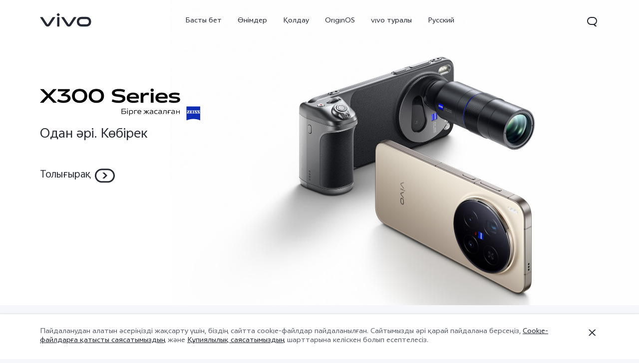

--- FILE ---
content_type: text/html;charset=utf-8
request_url: https://www.vivo.com/kz/kk?from=cl
body_size: 56883
content:
<!DOCTYPE html><html  lang="kk-KZ" class="extra-desktop-style"><head><meta charset="utf-8">
<meta name="viewport" content="width=device-width, initial-scale=1">
<title>HomePage | vivo Казахстан(kk)</title>
<style>
    @font-face {
        font-family: 'AvenirNext';
        src: url('//asia-exstatic.vivoglobal.com/static/font/AvenirNext/AvenirNextRegular_17c1dc8.eot'),url('//asia-exstatic.vivoglobal.com/static/font/AvenirNext/AvenirNextRegular_6b6dbe3.woff2') format('woff2'),url('//asia-exstatic.vivoglobal.com/static/font/AvenirNext/AvenirNextRegular_2d26b87.woff') format('woff'),url('//asia-exstatic.vivoglobal.com/static/font/AvenirNext/AvenirNextRegular_c99fe90.ttf') format('truetype'),url('//asia-exstatic.vivoglobal.com/static/font/AvenirNext/AvenirNextRegular_e7a17f8.svg') format('svg');
        font-weight: normal;
        font-style: normal;
    font-display: swap; }
    @font-face {
        font-family: 'WebRupee';
        src: url('//asia-exstatic.vivoglobal.com/static/font/currency/WebRupee.V2.0_b9b282e.eot'),url('//asia-exstatic.vivoglobal.com/static/font/currency/WebRupee.V2.0_5dc4203.woff2') format('woff2'),url('//asia-exstatic.vivoglobal.com/static/font/currency/WebRupee.V2.0_5bb128f.woff') format('woff'),url('//asia-exstatic.vivoglobal.com/static/font/currency/WebRupee.V2.0_388288f.ttf') format('truetype'),url('//asia-exstatic.vivoglobal.com/static/font/currency/WebRupee.V2.0_77414ca.svg') format('svg');
        font-weight: normal;
        font-style: normal;
    font-display: swap; }
                @font-face {
                font-family: 'languageFont';
                src: url('https://asia-exstatic-vivofs.vivo.com/PSee2l50xoirPK7y/1719801154065/61cbf3e85b98593cff69bbf592a889ce.eot') ,url('https://asia-exstatic-vivofs.vivo.com/PSee2l50xoirPK7y/1719801160479/cf2c548edfd184c7bd7cf857554b7468.woff2') format('woff2'),url('https://asia-exstatic-vivofs.vivo.com/PSee2l50xoirPK7y/1719801165588/4643bd0038136c1db7f3181fd11a1aca.woff') format('woff'),url('https://asia-exstatic-vivofs.vivo.com/PSee2l50xoirPK7y/1719801171285/b2c43a67dea19e89bf4a0466593515f8.ttf') format('truetype'),url('https://asia-exstatic-vivofs.vivo.com/PSee2l50xoirPK7y/1719801177783/f61a5c8b0e49405632ea1075fe8a1cd0.svg') format('svg');
                font-weight: normal;
                font-style: normal;
            font-display: swap; }
    .public *,
    .vep-public *,
    #vcm-v-consent-sdk * {
        font-family: "languageFont","AvenirNext","Microsoft YaHei",微软雅黑,"MicrosoftJhengHei",华文细黑,STHeiti,MingLiu,sans-serif,"WebRupee";
        
    }
</style>
<link rel="stylesheet" href>
<link rel="stylesheet" href="//asia-exstatic.vivoglobal.com/static/bus/common/css/vicon_28ffe74.css">
<link rel="stylesheet" href="//asia-exstatic.vivoglobal.com/static/bus/include/vep-new-global/dist/css/vivo_5f5d01f.css">
<link rel="stylesheet" href="https://portalstatic-ex.vivo.com/_nuxt/entry.k4lv3bNO.css" crossorigin>
<link rel="stylesheet" href="https://portalstatic-ex.vivo.com/_nuxt/default.RD8x3wiH.css" crossorigin>
<link rel="stylesheet" href="https://portalstatic-ex.vivo.com/_nuxt/index.CSmTaBT1.css" crossorigin>
<link rel="preload" as="font" type="font/woff2" href="//asia-exstatic.vivoglobal.com/static/font/AvenirNext/AvenirNextRegular_e7a17f8.svg" crossorigin="anonymous">
<link rel="preload" as="font" type="font/woff2" href="//asia-exstatic.vivoglobal.com/static/font/currency/WebRupee.V2.0_77414ca.svg" crossorigin="anonymous">
<link rel="preload" as="font" type="font/woff2" href="https://asia-exstatic-vivofs.vivo.com/PSee2l50xoirPK7y/1719801177783/f61a5c8b0e49405632ea1075fe8a1cd0.svg" crossorigin="anonymous">
<link rel="modulepreload" as="script" crossorigin href="https://portalstatic-ex.vivo.com/_nuxt/m8SgfuL9.js">
<link rel="modulepreload" as="script" crossorigin href="https://portalstatic-ex.vivo.com/_nuxt/OA3DcUL3.js">
<link rel="modulepreload" as="script" crossorigin href="https://portalstatic-ex.vivo.com/_nuxt/CqhhU1As.js">
<link rel="modulepreload" as="script" crossorigin href="https://portalstatic-ex.vivo.com/_nuxt/BCahIxTI.js">
<link rel="preload" as="fetch" fetchpriority="low" crossorigin="anonymous" href="https://portalstatic-ex.vivo.com/_nuxt/builds/meta/6f3f62e3-573b-469a-b613-2d900e1afcfd.json">
<link rel="dns-prefetch" href="//asia-exstatic.vivoglobal.com">
<link rel="dns-prefetch" href="//www.googletagmanager.com">
<link rel="dns-prefetch" href="//www.google-analytics.com">
<link rel="dns-prefetch" href="//asia-exstatic-vivofs.vivo.com">
<link rel="prefetch" as="image" type="image/x-icon" href="https://portalstatic-ex.vivo.com/_nuxt/favicon-iqoo.D8dd7MA_.ico">
<link rel="prefetch" as="image" type="image/png" href="https://portalstatic-ex.vivo.com/_nuxt/wechat.DfvKeLMW.png">
<link rel="prefetch" as="image" type="image/png" href="https://portalstatic-ex.vivo.com/_nuxt/miniProgram.B3JeGqpv.png">
<link rel="prefetch" as="image" type="image/svg+xml" href="https://portalstatic-ex.vivo.com/_nuxt/vivo-icons.tksFTeK5.svg">
<meta http-equiv="X-UA-Compatible" content="IE=Edge,chrome=1">
<meta name="format-detection" content="telephone=no,email=no">
<meta name="color-scheme" content="light dark">
<link rel="icon" type="image/x-icon" href="[data-uri]">
<meta name="facebook-domain-verification" content="0q2ryjis6o0fzvez07tvvutzgde34a">
<meta name="google-site-verification" content="E-7gZJW4cW6Cf7VJQpdOKF6gQ6mwyrfguXubRyJSW4M">
<meta name="keywords" content="HomePage | HomePage | vivo Казахстан(kk)">
<meta name="description" content="HomePage | HomePage | vivo Казахстан(kk)">
<meta name="robots" content>
<link rel="canonical" href="https://www.vivo.com/kz/kk">
<script type="module" src="https://portalstatic-ex.vivo.com/_nuxt/m8SgfuL9.js" crossorigin></script><script type="module">import.meta.url;import("_").catch(()=>1);(async function*(){})().next();if(location.protocol!="file:"){window.__vite_is_modern_browser=true}</script><script type="module">!function(){if(window.__vite_is_modern_browser)return;console.warn("vite: loading legacy chunks, syntax error above and the same error below should be ignored");var e=document.getElementById("vite-legacy-polyfill"),n=document.createElement("script");n.src=e.src,n.onload=function(){System.import(document.getElementById('vite-legacy-entry').getAttribute('data-src'))},document.body.appendChild(n)}();</script></head><body  class="ver-header-fixed veu-header-relative"><!--teleport start anchor--><!----><!--teleport anchor--><div id="__nuxt"><!--[--><header id="gw_header" class="new-head-wrap"><!----><div><div id="vivo-head-wrap"
    class="vep-public vep-head vep-new-header vep-responsive">

        <div class="vep-header-pc-box">
            <div class="vep-pc-nav-box">
                <div class="vep-pc-nav">
                    <p class="vep-pc-logo-box no-flip-over">
                            <a data-include-click-stat="cfrom=01|03|002|001&name=vivo" class="vep-pc-logo" href="//www.vivo.com/kz/kk" role="link" aria-label="vivo" name="content">
                                    <svg aria-hidden="true" width="104px" height="28px" viewBox="0 0 103 28" version="1.1" xmlns="http://www.w3.org/2000/svg" xmlns:xlink="http://www.w3.org/1999/xlink">
                                        <g id="海外一期" stroke="none" stroke-width="1" fill="none" fill-rule="evenodd">
                                            <g id="F14-PC-返回顶部Normal" transform="translate(-241.000000, -29.000000)">
                                                <g id="编组-6">
                                                    <g id="vivo" transform="translate(240.000000, 29.000000)">
                                                        <g id="vivo-LOGO" transform="translate(1.000000, 0.000000)" fill="#ffffff">
                                                            <path class="vep-pc-logo-path" d="M92.1201187,22.7773568 L83.3531521,22.7773568 C78.4247857,22.7773568 77.9864276,18.7356293 77.9864276,17.5007165 C77.9864276,16.2658037 78.4247857,12.2240763 83.3531521,12.2240763 L92.1201187,12.2240763 C97.0484851,12.2240763 97.4868432,16.2658037 97.4868432,17.5007165 C97.4868432,18.7356293 97.0484851,22.7773568 92.1201187,22.7773568 M92.1201187,7.77940186 L83.3531521,7.77940186 C74.2419976,7.77940186 73.4316287,15.2256518 73.4316287,17.5007165 C73.4316287,19.7759758 74.2419976,27.2222258 83.3531521,27.2222258 L92.1201187,27.2222258 C101.231468,27.2222258 102.041837,19.7759758 102.041837,17.5007165 C102.041837,15.2256518 101.231468,7.77940186 92.1201187,7.77940186" id="Fill-1"></path>
                                                            <path class="vep-pc-logo-path" d="M71.6722232,8.23532926 L68.8307758,8.23532926 C67.6137631,8.23532926 67.362967,8.44312615 66.8934784,9.13947923 C66.4241842,9.83602688 58.2963682,22.2443033 58.2963682,22.2443033 C58.0372058,22.6258479 57.7622835,22.7801391 57.4200413,22.7801391 C57.0779936,22.7801391 56.8028767,22.6258479 56.5437143,22.2443033 C56.5437143,22.2443033 48.4158983,9.83602688 47.9466042,9.13947923 C47.4771155,8.44312615 47.2263194,8.23532926 46.0095013,8.23532926 L43.1678593,8.23532926 C42.5139217,8.23532926 42.2146786,8.74664971 42.6257973,9.37101323 C43.0369161,9.99537674 52.3331032,24.1107786 52.3331032,24.1107786 C53.8394361,26.3265005 54.9449623,27.2222841 57.4200413,27.2222841 C59.8951202,27.2222841 61.0008409,26.3265005 62.5073684,24.1107786 C62.5073684,24.1107786 71.8031664,9.99537674 72.2142852,9.37101323 C72.6254039,8.74664971 72.3263554,8.23532926 71.6722232,8.23532926" id="Fill-4"></path>
                                                            <path class="vep-pc-logo-path" d="M33.9316764,9.43928657 C33.9316764,8.57716293 34.273335,8.2353098 35.1354586,8.2353098 L37.2832769,8.2353098 C38.1454005,8.2353098 38.4872537,8.57716293 38.4872537,9.43928657 L38.4872537,26.0182879 C38.4872537,26.8804115 38.1454005,27.2222647 37.2832769,27.2222647 L35.1354586,27.2222647 C34.273335,27.2222647 33.9316764,26.8804115 33.9316764,26.0182879 L33.9316764,9.43928657 Z" id="Fill-7"></path>
                                                            <path class="vep-pc-logo-path" d="M29.2512459,8.23532926 L26.4097985,8.23532926 C25.1925912,8.23532926 24.9417952,8.44312615 24.4723065,9.13947923 C24.0030124,9.83602688 15.8753909,22.2443033 15.8753909,22.2443033 C15.6160339,22.6256534 15.3411116,22.7801391 14.9988694,22.7801391 C14.6566271,22.7801391 14.3817048,22.6256534 14.1225424,22.2443033 C14.1225424,22.2443033 5.9947264,9.83602688 5.52543229,9.13947923 C5.05613818,8.44312615 4.80514754,8.23532926 3.5883294,8.23532926 L0.746492834,8.23532926 C0.0162852061,8.23532926 -0.206687867,8.74664971 0.204625463,9.37101323 C0.615744226,9.99537674 9.91193135,24.1107786 9.91193135,24.1107786 C11.4180697,26.3265005 12.5237904,27.2222841 14.9988694,27.2222841 C17.4741429,27.2222841 18.5796691,26.3265005 20.0861965,24.1107786 C20.0861965,24.1107786 29.3821891,9.99537674 29.7931133,9.37101323 C30.2044266,8.74664971 29.9814536,8.23532926 29.2512459,8.23532926" id="Fill-13"></path>
                                                            <path class="vep-pc-logo-path" d="M33.7359621,4.43800671 C33.0359123,3.73815144 33.0359123,3.18324812 33.7359621,2.48319828 L35.231983,0.987177377 C35.9318383,0.287127538 36.4869362,0.287127538 37.1867914,0.986982811 L38.6830069,2.48319828 C39.3828622,3.18324812 39.3828622,3.73815144 38.6830069,4.43800671 L37.1867914,5.93422218 C36.4869362,6.63427202 35.9318383,6.63427202 35.231983,5.93422218 L33.7359621,4.43800671 Z" id="Fill-10"></path>
                                                        </g>
                                                    </g>
                                                </g>
                                            </g>
                                        </g>
                                    </svg>
                            </a>
                    </p>
                    <div role="navigation" aria-label="Primary">
                        <ul class="vep-pc-nav-list" data-include-view-stat="cfrom=1002">
                                <li class="vep-pc-nav-item">
                                    <a aria-current="page" class="vep-pc-nav-link no-flip-over"
                                        href="https://www.vivo.com/kz/kk"
                                        data-nav-home
                                        data-include-click-stat="cfrom=01|03|002|003&name=Басты бет&position=1"
                                    >Басты бет</a>
                                </li>
                                <li class="vep-pc-nav-item">
                                    <a aria-current="page" class="vep-pc-nav-link no-flip-over pc-product-nav"
                                        href="https://www.vivo.com/kz/kk/products"
                                        data-nav-products
                                        data-include-click-stat="cfrom=01|03|002|003&name=Өнімдер&position=2"
                                    >Өнімдер</a>
                                        <button class="vicon-banner-arrow-down vep-pc-nav-submenu-trigger vep-pc-nav-product-submenu-trigger" aria-haspopup="true" aria-expanded="false" aria-controls="vepPcProductBox" aria-label="Өнімдер"></button>
                                </li>
                                <li class="vep-pc-nav-item">
                                    <a aria-current="page" class="vep-pc-nav-link no-flip-over"
                                        href="https://www.vivo.com/kz/kk/support"
                                        data-nav-support
                                        data-include-click-stat="cfrom=01|03|002|003&name=Қолдау&position=3"
                                    >Қолдау</a>
                                </li>
                                <li class="vep-pc-nav-item">
                                    <a aria-current="page" class="vep-pc-nav-link no-flip-over"
                                        href="https://www.vivo.com/kz/kk/originos"
                                        data-nav-home
                                        data-include-click-stat="cfrom=01|03|002|003&name=OriginOS&position=4"
                                    >OriginOS</a>
                                </li>
                                <li class="vep-pc-nav-item">
                                    <a aria-current="page" class="vep-pc-nav-link no-flip-over"
                                        href="https://www.vivo.com/kz/kk/about-vivo"
                                        data-nav-about-vivo
                                        data-include-click-stat="cfrom=01|03|002|003&name=vivo туралы&position=5"
                                    >vivo туралы</a>
                                </li>
                                <li class="vep-pc-nav-item">
                                    <a aria-current="page" class="vep-pc-nav-link no-flip-over"
                                        href="https://www.vivo.com/kz"
                                        data-nav-home
                                        data-include-click-stat="cfrom=01|03|002|003&name=Русский&position=6"
                                    >Русский</a>
                                </li>
                        </ul>
                    </div>
                        <p class="vep-pc-search-icon no-flip-over" role="button" tabindex="0" aria-label="Іздеу" aria-haspopup="true" aria-expanded="false" aria-controls="vepPcSearchListDiv">
                            <svg aria-hidden="true" tabindex="-1" width="28px" height="28px" viewBox="0 0 28 28" version="1.1" xmlns="http://www.w3.org/2000/svg" xmlns:xlink="http://www.w3.org/1999/xlink">
                                <g id="搜索" stroke="none" stroke-width="1" fill="none" fill-rule="evenodd">
                                    <g id="编组-17">
                                        <path d="M16,5 C20.418278,5 24,8.581722 24,13 C24,16.0803917 22.2590043,18.7541521 19.7073223,20.0909719 L23.0905984,23.3102362 C23.2506305,23.4625276 23.2569056,23.7157158 23.1046142,23.875748 C23.0291106,23.9550893 22.9243759,24 22.8148504,24 L20.6539141,24 C20.3972737,24 20.150457,23.9013297 19.9645442,23.7244095 L17.0320536,20.9340435 C16.6941842,20.9775607 16.3497126,21 16,21 L12,21 C7.581722,21 4,17.418278 4,13 C4,8.581722 7.581722,5 12,5 L16,5 Z M16,7 L12,7 C8.6862915,7 6,9.6862915 6,13 C6,16.3137085 8.6862915,19 12,19 L16,19 C19.3137085,19 22,16.3137085 22,13 C22,9.6862915 19.3137085,7 16,7 Z" id="形状结合" fill="#242933" fill-rule="nonzero"></path>
                                    </g>
                                </g>
                            </svg>
                        </p>
                        <div id="vepPcSearchListDiv" class="vep-pc-search-list" role="dialog" aria-hidden="true" tabindex="-1">
                            <button class="vep-pc-search-close-icon vicon-bar-close" tabindex="-1" aria-label="Жабу"></button>
                            <div class="vep-pc-search-content">
                                <div>
                                    <input class="vep-pc-search-input vep-input-placeholder vep-line-hidden no-flip-over" type="search" tabindex="-1" aria-label="Іздеу" aria-controls="vepPcSearchList">
                                    <i class="vep-pc-search-input-line" tabindex="-1"></i>
                                </div>
                                <div class="vep-pc-search-hot-list"></div>
                                <ul class="vep-pc-search-classification-list" role="region" id="vepPcSearchList" aria-live="polite"></ul>
                            </div>
                            <button class="vep-pc-search-aria-btn" role="button" tabindex="-1" aria-label="Іздеу"></button>
                        </div>
                </div>
            </div>
                <div class="vep-pc-search-shade-box"></div>
                    <div class="sub-nav-wrap">
                        <div class="vep-pc-product-shade-box"></div>
                        <div id="vepPcProductBox" class="vep-pc-product-box" aria-hidden="true">
                            <div class="vep-pc-product-content">
                                <ul class="vep-pc-product-list">
                                        <li class="vep-pc-product-item">
                                            <a href="https://www.vivo.com/kz/kk/products/x300-pro" data-include-click-stat="cfrom=01|03|002|002&position=1" tabindex="-1">
                                                <div class="vep-pc-product-image-list vp-head-product-img-3 no-flip-over" aria-hidden="true">
                                                        <div class="vep-pc-product-image-box vp-head-product-img-3-3">
                                                            <img class="vep-pc-product-image-item" src="[data-uri]" data-src="https://asia-exstatic-vivofs.vivo.com/PSee2l50xoirPK7y/1764334937189/73f9ea08407566980effef8ab0d47a3c.png" alt="X300 Pro">
                                                        </div>
                                                        <div class="vep-pc-product-image-box vp-head-product-img-3-2">
                                                            <img class="vep-pc-product-image-item" src="[data-uri]" data-src="https://asia-exstatic-vivofs.vivo.com/PSee2l50xoirPK7y/1764334942562/c644528d4402f3d16cd28a9a7eb078e4.png" alt="X300 Pro">
                                                        </div>
                                                        <div class="vep-pc-product-image-box vp-head-product-img-3-1">
                                                            <img class="vep-pc-product-image-item" src="[data-uri]" data-src="https://asia-exstatic-vivofs.vivo.com/PSee2l50xoirPK7y/1764334946102/a419f3ef6c30853828f4a2b6c12950c6.png" alt="X300 Pro">
                                                        </div>
                                                </div>
                                                <div class="vep-pc-product-title-box">
                                                    <p class="vep-pc-product-title vep-line-hidden no-flip-over" translate="no">X300 Pro</p>
                                                        <span class="vep-pc-product-new no-flip-over">жаңа</span>
                                                </div>
                                            </a>
                                        </li>
                                        <li class="vep-pc-product-item">
                                            <a href="https://www.vivo.com/kz/kk/products/x200" data-include-click-stat="cfrom=01|03|002|002&position=2" tabindex="-1">
                                                <div class="vep-pc-product-image-list vp-head-product-img-3 no-flip-over" aria-hidden="true">
                                                        <div class="vep-pc-product-image-box vp-head-product-img-3-3">
                                                            <img class="vep-pc-product-image-item" src="[data-uri]" data-src="https://asia-exstatic-vivofs.vivo.com/PSee2l50xoirPK7y/1744785207113/107ec3818a898fa09f73a5749f33f00c.png" alt="X200">
                                                        </div>
                                                        <div class="vep-pc-product-image-box vp-head-product-img-3-2">
                                                            <img class="vep-pc-product-image-item" src="[data-uri]" data-src="https://asia-exstatic-vivofs.vivo.com/PSee2l50xoirPK7y/1744785238200/17f9e651266ef7c97688d0685a8c4fc8.png" alt="X200">
                                                        </div>
                                                        <div class="vep-pc-product-image-box vp-head-product-img-3-1">
                                                            <img class="vep-pc-product-image-item" src="[data-uri]" data-src="https://asia-exstatic-vivofs.vivo.com/PSee2l50xoirPK7y/1744785279825/73654e4490471f4f10602ec24a0333a6.png" alt="X200">
                                                        </div>
                                                </div>
                                                <div class="vep-pc-product-title-box">
                                                    <p class="vep-pc-product-title vep-line-hidden no-flip-over" translate="no">X200</p>
                                                </div>
                                            </a>
                                        </li>
                                        <li class="vep-pc-product-item">
                                            <a href="https://www.vivo.com/kz/kk/products/x200-fe" data-include-click-stat="cfrom=01|03|002|002&position=3" tabindex="-1">
                                                <div class="vep-pc-product-image-list vp-head-product-img-3 no-flip-over" aria-hidden="true">
                                                        <div class="vep-pc-product-image-box vp-head-product-img-3-3">
                                                            <img class="vep-pc-product-image-item" src="[data-uri]" data-src="https://asia-exstatic-vivofs.vivo.com/PSee2l50xoirPK7y/1756129050084/ec21c38835ba5e1df049e92841b7f76e.png" alt="X200 FE">
                                                        </div>
                                                        <div class="vep-pc-product-image-box vp-head-product-img-3-2">
                                                            <img class="vep-pc-product-image-item" src="[data-uri]" data-src="https://asia-exstatic-vivofs.vivo.com/PSee2l50xoirPK7y/1756129053618/3156d4e9aa9d1172e9b1ba593267383a.png" alt="X200 FE">
                                                        </div>
                                                        <div class="vep-pc-product-image-box vp-head-product-img-3-1">
                                                            <img class="vep-pc-product-image-item" src="[data-uri]" data-src="https://asia-exstatic-vivofs.vivo.com/PSee2l50xoirPK7y/1756129060695/d95849c7c164c9851115fd10668e77cf.png" alt="X200 FE">
                                                        </div>
                                                </div>
                                                <div class="vep-pc-product-title-box">
                                                    <p class="vep-pc-product-title vep-line-hidden no-flip-over" translate="no">X200 FE</p>
                                                        <span class="vep-pc-product-new no-flip-over">жаңа</span>
                                                </div>
                                            </a>
                                        </li>
                                        <li class="vep-pc-product-item">
                                            <a href="https://www.vivo.com/kz/kk/products/v60" data-include-click-stat="cfrom=01|03|002|002&position=4" tabindex="-1">
                                                <div class="vep-pc-product-image-list vp-head-product-img-3 no-flip-over" aria-hidden="true">
                                                        <div class="vep-pc-product-image-box vp-head-product-img-3-3">
                                                            <img class="vep-pc-product-image-item" src="[data-uri]" data-src="https://asia-exstatic-vivofs.vivo.com/PSee2l50xoirPK7y/1764335147766/2b089b0e88c0c6d2f7ab0ad500b6785b.png" alt="V60">
                                                        </div>
                                                        <div class="vep-pc-product-image-box vp-head-product-img-3-2">
                                                            <img class="vep-pc-product-image-item" src="[data-uri]" data-src="https://asia-exstatic-vivofs.vivo.com/PSee2l50xoirPK7y/1764335151619/18ab37434df02bdf6bb7a358211b79d3.png" alt="V60">
                                                        </div>
                                                        <div class="vep-pc-product-image-box vp-head-product-img-3-1">
                                                            <img class="vep-pc-product-image-item" src="[data-uri]" data-src="https://asia-exstatic-vivofs.vivo.com/PSee2l50xoirPK7y/1764335155426/3ac194447577a0fe41a767b1339229a9.png" alt="V60">
                                                        </div>
                                                </div>
                                                <div class="vep-pc-product-title-box">
                                                    <p class="vep-pc-product-title vep-line-hidden no-flip-over" translate="no">V60</p>
                                                        <span class="vep-pc-product-new no-flip-over">жаңа</span>
                                                </div>
                                            </a>
                                        </li>
                                        <li class="vep-pc-product-item">
                                            <a href="https://www.vivo.com/kz/kk/products/v60-lite" data-include-click-stat="cfrom=01|03|002|002&position=5" tabindex="-1">
                                                <div class="vep-pc-product-image-list vp-head-product-img-3 no-flip-over" aria-hidden="true">
                                                        <div class="vep-pc-product-image-box vp-head-product-img-3-3">
                                                            <img class="vep-pc-product-image-item" src="[data-uri]" data-src="https://asia-exstatic-vivofs.vivo.com/PSee2l50xoirPK7y/1764335076872/a91745e383513dc3513bd0fb7fb37939.png" alt="V60 Lite">
                                                        </div>
                                                        <div class="vep-pc-product-image-box vp-head-product-img-3-2">
                                                            <img class="vep-pc-product-image-item" src="[data-uri]" data-src="https://asia-exstatic-vivofs.vivo.com/PSee2l50xoirPK7y/1764335080340/d626f5d641b6785fb1806178449d51b4.png" alt="V60 Lite">
                                                        </div>
                                                        <div class="vep-pc-product-image-box vp-head-product-img-3-1">
                                                            <img class="vep-pc-product-image-item" src="[data-uri]" data-src="https://asia-exstatic-vivofs.vivo.com/PSee2l50xoirPK7y/1764335084576/4b348df05673e0ce70bb9221f7951913.png" alt="V60 Lite">
                                                        </div>
                                                </div>
                                                <div class="vep-pc-product-title-box">
                                                    <p class="vep-pc-product-title vep-line-hidden no-flip-over" translate="no">V60 Lite</p>
                                                        <span class="vep-pc-product-new no-flip-over">жаңа</span>
                                                </div>
                                            </a>
                                        </li>
                                </ul>
                            </div>
                            <div class="vep-pc-product-button-list">
                                <button class="vep-pc-product-left vicon-left-arrow" tabindex="-1" aria-label="Scroll left"></button>
                                    <div class="vep-pc-product-button-box">
                                            <a class="vep-pc-product-button pc-product-entrance" href="https://www.vivo.com/kz/kk/products" data-include-click-stat="cfrom=01|03|002|027&element_name=Бүкіл үлгілер" tabindex="-1">
                                                <i class="vep-pc-product-button-icon no-flip-over vicon-all-models" aria-hidden="true"></i>
                                                <span class="vep-pc-product-button-text no-flip-over">Бүкіл үлгілер</span>
                                            </a>
                                            <p class="vep-pc-product-button-line" aria-hidden="true">
                                                <i class="pc-button-line"></i>
                                            </p>
                                            <a class="vep-pc-product-button pc-model-entrance" href="https://www.vivo.com/kz/kk/product/productCompare" data-include-click-stat="cfrom=01|03|002|027&element_name=Үлгілерді салыстыру" tabindex="-1">
                                                <i class="vep-pc-product-button-icon no-flip-over vicon-comparison" aria-hidden="true"></i>
                                                <span class="vep-pc-product-button-text no-flip-over">Үлгілерді салыстыру</span>
                                            </a>
                                    </div>
                                <button class="vep-pc-product-right pc-button-click vicon-right-arrow" tabindex="-1" aria-label="Scroll right"></button>
                            </div>
                        </div>
                    </div>
        </div>
        <div class="vep-header-wap-box">
<div class="vep-head-download common-header-suspended ">
    <div class="vep-head-download-click">
        <div class="vep-head-download-icon no-flip-over">
            <img class="vep-head-download-brand" src="" alt="">
        </div>
        <div class="vep-head-download-content">
            <p class="vep-head-download-title no-flip-over"></p>
            <p class="vep-head-download-desc no-flip-over"></p>
        </div>
        <div class="vep-head-download-button">
            <div class="vep-head-download-button-text no-flip-over"></div>
        </div>
    </div>
    <span class="vep-head-download-close"></span>
</div>
<script id="vepHeadDownloadScript" type="text/javascript">
    var vepHeaderFloat = {
        isAuto: '',
        jumpUrl: '',
        fwShowSwitch: '0',
        target: 'exvivoportal',
        fwUa: '',
        needDeeplink: '',
        deeplinkUrl: '',
        brandMark: 'vivo',
        countryCode: 'kz/kk',
        inPcSpace: '1'
    }
    const downText = ''
    if(downText.length>5){
        document.querySelector('.vep-head-download-button-text.no-flip-over').classList.add('fs10')
    }
</script>            <div class="vep-wap-bar-box">
                <div class="vep-wap-bar">
                    <div class="vep-wap-bar-icon wap-list-close vicon-bar-close" role="button" tabindex="0" aria-label="close menu"></div>
                    <div class="vep-wap-bar-icon wap-list-open wap-bar-icon-show" role="button" tabindex="0" aria-label="open menu" data-include-click-stat="cfrom=1002">
                        <svg aria-hidden="true" width="24px" height="24px" viewBox="0 0 24 24" version="1.1" xmlns="http://www.w3.org/2000/svg" xmlns:xlink="http://www.w3.org/1999/xlink">
                            <g id="更多" stroke="none" stroke-width="1" fill="none" fill-rule="evenodd">
                                <g id="编组-40">
                                    <path d="M20.5,17 C20.7761424,17 21,17.2238576 21,17.5 L21,18.5 C21,18.7761424 20.7761424,19 20.5,19 L3.5,19 C3.22385763,19 3,18.7761424 3,18.5 L3,17.5 C3,17.2238576 3.22385763,17 3.5,17 L20.5,17 Z M20.5,11 C20.7761424,11 21,11.2238576 21,11.5 L21,12.5 C21,12.7761424 20.7761424,13 20.5,13 L3.5,13 C3.22385763,13 3,12.7761424 3,12.5 L3,11.5 C3,11.2238576 3.22385763,11 3.5,11 L20.5,11 Z M20.5,5 C20.7761424,5 21,5.22385763 21,5.5 L21,6.5 C21,6.77614237 20.7761424,7 20.5,7 L3.5,7 C3.22385763,7 3,6.77614237 3,6.5 L3,5.5 C3,5.22385763 3.22385763,5 3.5,5 L20.5,5 Z" id="形状结合" fill="#242933"></path>
                                </g>
                            </g>
                        </svg>
                    </div>
                    <div class="vep-wap-logo-box">
                            <a data-include-click-stat="cfrom=01|03|002|001&name=vivo" class="vep-wap-logo no-flip-over" href="//www.vivo.com/kz/kk">
                                    <svg aria-hidden="true" width="72px" height="24px" viewBox="0 0 103 28" version="1.1" xmlns="http://www.w3.org/2000/svg" xmlns:xlink="http://www.w3.org/1999/xlink">
                                        <g id="海外一期" stroke="none" stroke-width="1" fill="none" fill-rule="evenodd">
                                            <g id="F14-PC-返回顶部Normal" transform="translate(-241.000000, -29.000000)">
                                                <g id="编组-6">
                                                    <g id="vivo" transform="translate(240.000000, 29.000000)">
                                                        <g id="vivo-LOGO" transform="translate(1.000000, 0.000000)" fill="#ffffff">
                                                            <path class="vep-wap-logo-path" d="M92.1201187,22.7773568 L83.3531521,22.7773568 C78.4247857,22.7773568 77.9864276,18.7356293 77.9864276,17.5007165 C77.9864276,16.2658037 78.4247857,12.2240763 83.3531521,12.2240763 L92.1201187,12.2240763 C97.0484851,12.2240763 97.4868432,16.2658037 97.4868432,17.5007165 C97.4868432,18.7356293 97.0484851,22.7773568 92.1201187,22.7773568 M92.1201187,7.77940186 L83.3531521,7.77940186 C74.2419976,7.77940186 73.4316287,15.2256518 73.4316287,17.5007165 C73.4316287,19.7759758 74.2419976,27.2222258 83.3531521,27.2222258 L92.1201187,27.2222258 C101.231468,27.2222258 102.041837,19.7759758 102.041837,17.5007165 C102.041837,15.2256518 101.231468,7.77940186 92.1201187,7.77940186" id="Fill-1"></path>
                                                            <path class="vep-wap-logo-path" d="M71.6722232,8.23532926 L68.8307758,8.23532926 C67.6137631,8.23532926 67.362967,8.44312615 66.8934784,9.13947923 C66.4241842,9.83602688 58.2963682,22.2443033 58.2963682,22.2443033 C58.0372058,22.6258479 57.7622835,22.7801391 57.4200413,22.7801391 C57.0779936,22.7801391 56.8028767,22.6258479 56.5437143,22.2443033 C56.5437143,22.2443033 48.4158983,9.83602688 47.9466042,9.13947923 C47.4771155,8.44312615 47.2263194,8.23532926 46.0095013,8.23532926 L43.1678593,8.23532926 C42.5139217,8.23532926 42.2146786,8.74664971 42.6257973,9.37101323 C43.0369161,9.99537674 52.3331032,24.1107786 52.3331032,24.1107786 C53.8394361,26.3265005 54.9449623,27.2222841 57.4200413,27.2222841 C59.8951202,27.2222841 61.0008409,26.3265005 62.5073684,24.1107786 C62.5073684,24.1107786 71.8031664,9.99537674 72.2142852,9.37101323 C72.6254039,8.74664971 72.3263554,8.23532926 71.6722232,8.23532926" id="Fill-4"></path>
                                                            <path class="vep-wap-logo-path" d="M33.9316764,9.43928657 C33.9316764,8.57716293 34.273335,8.2353098 35.1354586,8.2353098 L37.2832769,8.2353098 C38.1454005,8.2353098 38.4872537,8.57716293 38.4872537,9.43928657 L38.4872537,26.0182879 C38.4872537,26.8804115 38.1454005,27.2222647 37.2832769,27.2222647 L35.1354586,27.2222647 C34.273335,27.2222647 33.9316764,26.8804115 33.9316764,26.0182879 L33.9316764,9.43928657 Z" id="Fill-7"></path>
                                                            <path class="vep-wap-logo-path" d="M29.2512459,8.23532926 L26.4097985,8.23532926 C25.1925912,8.23532926 24.9417952,8.44312615 24.4723065,9.13947923 C24.0030124,9.83602688 15.8753909,22.2443033 15.8753909,22.2443033 C15.6160339,22.6256534 15.3411116,22.7801391 14.9988694,22.7801391 C14.6566271,22.7801391 14.3817048,22.6256534 14.1225424,22.2443033 C14.1225424,22.2443033 5.9947264,9.83602688 5.52543229,9.13947923 C5.05613818,8.44312615 4.80514754,8.23532926 3.5883294,8.23532926 L0.746492834,8.23532926 C0.0162852061,8.23532926 -0.206687867,8.74664971 0.204625463,9.37101323 C0.615744226,9.99537674 9.91193135,24.1107786 9.91193135,24.1107786 C11.4180697,26.3265005 12.5237904,27.2222841 14.9988694,27.2222841 C17.4741429,27.2222841 18.5796691,26.3265005 20.0861965,24.1107786 C20.0861965,24.1107786 29.3821891,9.99537674 29.7931133,9.37101323 C30.2044266,8.74664971 29.9814536,8.23532926 29.2512459,8.23532926" id="Fill-13"></path>
                                                            <path class="vep-wap-logo-path" d="M33.7359621,4.43800671 C33.0359123,3.73815144 33.0359123,3.18324812 33.7359621,2.48319828 L35.231983,0.987177377 C35.9318383,0.287127538 36.4869362,0.287127538 37.1867914,0.986982811 L38.6830069,2.48319828 C39.3828622,3.18324812 39.3828622,3.73815144 38.6830069,4.43800671 L37.1867914,5.93422218 C36.4869362,6.63427202 35.9318383,6.63427202 35.231983,5.93422218 L33.7359621,4.43800671 Z" id="Fill-10"></path>
                                                        </g>
                                                    </g>
                                                </g>
                                            </g>
                                        </g>
                                    </svg>
                            </a>
                    </div>
                        <div class="vep-wap-search-icon no-flip-over" role="button" tabindex="0" aria-label="search">
                            <svg aria-hidden="true" width="24px" height="24px" viewBox="0 0 28 28" version="1.1" xmlns="http://www.w3.org/2000/svg" xmlns:xlink="http://www.w3.org/1999/xlink">
                                <g id="搜索" stroke="none" stroke-width="1" fill="none" fill-rule="evenodd">
                                    <g id="编组-17">
                                        <path d="M16,5 C20.418278,5 24,8.581722 24,13 C24,16.0803917 22.2590043,18.7541521 19.7073223,20.0909719 L23.0905984,23.3102362 C23.2506305,23.4625276 23.2569056,23.7157158 23.1046142,23.875748 C23.0291106,23.9550893 22.9243759,24 22.8148504,24 L20.6539141,24 C20.3972737,24 20.150457,23.9013297 19.9645442,23.7244095 L17.0320536,20.9340435 C16.6941842,20.9775607 16.3497126,21 16,21 L12,21 C7.581722,21 4,17.418278 4,13 C4,8.581722 7.581722,5 12,5 L16,5 Z M16,7 L12,7 C8.6862915,7 6,9.6862915 6,13 C6,16.3137085 8.6862915,19 12,19 L16,19 C19.3137085,19 22,16.3137085 22,13 C22,9.6862915 19.3137085,7 16,7 Z" id="形状结合" fill="#242933" fill-rule="nonzero"></path>
                                    </g>
                                </g>
                            </svg>
                        </div>
                </div>
            </div>
            <div class="vep-wap-shade-box"></div>
            <div class="vep-wap-nav-box" aria-hidden="true">
                <div class="vep-wap-nav">
                    <ul class="vep-wap-nav-list">
                            <li class="vep-wap-nav-item
                                "
                                aria-expanded="false">
                                    <a class="vep-wap-nav-link"
                                         href="https://www.vivo.com/kz/kk" data-nav-home
                                        data-include-click-stat="cfrom=01|03|002|003&name=Басты бет&position=1"
                                    >
                                        <span class="no-flip-over">Басты бет</span>
                                        <i class="vep-wap-nav-icon vicon-right-arrow"></i>
                                    </a>
                            </li>
                            <li class="vep-wap-nav-item
                                 vep-wap-product-click-wrap"
                                aria-expanded="false">
                                    <a class="vep-wap-nav-link wap-product-nav" 
                                        href="#" role="menu" aria-expanded="false" aria-label="Өнімдер"
                                        data-include-click-stat="cfrom=01|03|002|003&name=Өнімдер&position=2">
                                        <span class="no-flip-over">Өнімдер</span>
                                        <i class="vep-wap-nav-icon vicon-unfold"></i>
                                    </a>
                                    <div class="vep-wap-product-box" aria-hidden="true">
                                        <div class="vep-wap-product">
                                            <div class="vep-wap-product-content">
                                                <ul class="vep-wap-product-list">
                                                        <li class="vep-wap-product-item">
                                                            <a href="https://www.vivo.com/kz/kk/products/x300-pro" data-include-click-stat="cfrom=01|03|002|002&position=1">
                                                                <div class="vep-wap-product-image-box no-flip-over">
                                                                    <img class="vep-wap-product-image" src="[data-uri]" data-src="https://asia-exstatic-vivofs.vivo.com/PSee2l50xoirPK7y/1764334986022/fffd9660ae3fd461590fd8fa521d52a4.png" alt="X300 Pro">
                                                                </div>
                                                                <div class="vep-wap-product-title-box">
                                                                    <p class="vep-wap-product-title vep-line-hidden no-flip-over">X300 Pro</p>
                                                                        <span class="vep-wap-product-new no-flip-over">жаңа</span>
                                                                </div>
                                                            </a>
                                                        </li>
                                                        <li class="vep-wap-product-item">
                                                            <a href="https://www.vivo.com/kz/kk/products/x200" data-include-click-stat="cfrom=01|03|002|002&position=2">
                                                                <div class="vep-wap-product-image-box no-flip-over">
                                                                    <img class="vep-wap-product-image" src="[data-uri]" data-src="https://asia-exstatic-vivofs.vivo.com/PSee2l50xoirPK7y/1744785282129/f870ce7388424670cc9825bb83cd02f3.png" alt="X200">
                                                                </div>
                                                                <div class="vep-wap-product-title-box">
                                                                    <p class="vep-wap-product-title vep-line-hidden no-flip-over">X200</p>
                                                                </div>
                                                            </a>
                                                        </li>
                                                        <li class="vep-wap-product-item">
                                                            <a href="https://www.vivo.com/kz/kk/products/x200-fe" data-include-click-stat="cfrom=01|03|002|002&position=3">
                                                                <div class="vep-wap-product-image-box no-flip-over">
                                                                    <img class="vep-wap-product-image" src="[data-uri]" data-src="https://asia-exstatic-vivofs.vivo.com/PSee2l50xoirPK7y/1756129063548/b4416b5d0bd0d49f906de878c07058f7.png" alt="X200 FE">
                                                                </div>
                                                                <div class="vep-wap-product-title-box">
                                                                    <p class="vep-wap-product-title vep-line-hidden no-flip-over">X200 FE</p>
                                                                        <span class="vep-wap-product-new no-flip-over">жаңа</span>
                                                                </div>
                                                            </a>
                                                        </li>
                                                        <li class="vep-wap-product-item">
                                                            <a href="https://www.vivo.com/kz/kk/products/v60" data-include-click-stat="cfrom=01|03|002|002&position=4">
                                                                <div class="vep-wap-product-image-box no-flip-over">
                                                                    <img class="vep-wap-product-image" src="[data-uri]" data-src="https://asia-exstatic-vivofs.vivo.com/PSee2l50xoirPK7y/1764335158183/0d04953ed27c06ce8a85083a86426738.png" alt="V60">
                                                                </div>
                                                                <div class="vep-wap-product-title-box">
                                                                    <p class="vep-wap-product-title vep-line-hidden no-flip-over">V60</p>
                                                                        <span class="vep-wap-product-new no-flip-over">жаңа</span>
                                                                </div>
                                                            </a>
                                                        </li>
                                                        <li class="vep-wap-product-item">
                                                            <a href="https://www.vivo.com/kz/kk/products/v60-lite" data-include-click-stat="cfrom=01|03|002|002&position=5">
                                                                <div class="vep-wap-product-image-box no-flip-over">
                                                                    <img class="vep-wap-product-image" src="[data-uri]" data-src="https://asia-exstatic-vivofs.vivo.com/PSee2l50xoirPK7y/1764335096265/567ae2537e640220cfc7e1995c6dd634.png" alt="V60 Lite">
                                                                </div>
                                                                <div class="vep-wap-product-title-box">
                                                                    <p class="vep-wap-product-title vep-line-hidden no-flip-over">V60 Lite</p>
                                                                        <span class="vep-wap-product-new no-flip-over">жаңа</span>
                                                                </div>
                                                            </a>
                                                        </li>
                                                </ul>
                                            </div>
                                            <div class="vep-wap-product-button-list">
                                                <div class="vep-wap-product-left vicon-left-arrow"></div>
                                                    <div class="vep-wap-product-button-box">
                                                            <a class="vep-wap-product-button wap-product-entrance" href="https://www.vivo.com/kz/kk/products" data-include-click-stat="cfrom=01|03|002|027&element_name=Бүкіл үлгілер">
                                                                <i class="vep-wap-product-button-icon no-flip-over vicon-all-models"></i>
                                                                <span class="vep-wap-product-button-text no-flip-over">Бүкіл үлгілер</span>
                                                            </a>
                                                            <p class="vep-wap-product-button-line">
                                                                <i class="wap-button-line"></i>
                                                            </p>
                                                            <a class="vep-wap-product-button wap-model-entrance" href="https://www.vivo.com/kz/kk/product/productCompare" data-include-click-stat="cfrom=01|03|002|027&element_name=Үлгілерді салыстыру">
                                                                <i class="vep-wap-product-button-icon no-flip-over vicon-comparison"></i>
                                                                <span class="vep-wap-product-button-text no-flip-over">Үлгілерді салыстыру</span>
                                                            </a>
                                                    </div>
                                                <div class="vep-wap-product-right wap-button-click vicon-right-arrow"></div>
                                            </div>
                                        </div>
                                    </div>
                            </li>
                            <li class="vep-wap-nav-item
                                "
                                aria-expanded="false">
                                    <a class="vep-wap-nav-link"
                                         href="https://www.vivo.com/kz/kk/support" data-nav-support
                                        data-include-click-stat="cfrom=01|03|002|003&name=Қолдау&position=3"
                                    >
                                        <span class="no-flip-over">Қолдау</span>
                                        <i class="vep-wap-nav-icon vicon-right-arrow"></i>
                                    </a>
                            </li>
                            <li class="vep-wap-nav-item
                                "
                                aria-expanded="false">
                                    <a class="vep-wap-nav-link"
                                         href="https://www.vivo.com/kz/kk/originos" data-nav-home
                                        data-include-click-stat="cfrom=01|03|002|003&name=OriginOS&position=4"
                                    >
                                        <span class="no-flip-over">OriginOS</span>
                                        <i class="vep-wap-nav-icon vicon-right-arrow"></i>
                                    </a>
                            </li>
                            <li class="vep-wap-nav-item
                                "
                                aria-expanded="false">
                                    <a class="vep-wap-nav-link"
                                         href="https://www.vivo.com/kz/kk/about-vivo" data-nav-about-vivo
                                        data-include-click-stat="cfrom=01|03|002|003&name=vivo туралы&position=5"
                                    >
                                        <span class="no-flip-over">vivo туралы</span>
                                        <i class="vep-wap-nav-icon vicon-right-arrow"></i>
                                    </a>
                            </li>
                            <li class="vep-wap-nav-item
                                "
                                aria-expanded="false">
                                    <a class="vep-wap-nav-link"
                                         href="https://www.vivo.com/kz" data-nav-home
                                        data-include-click-stat="cfrom=01|03|002|003&name=Русский&position=6"
                                    >
                                        <span class="no-flip-over">Русский</span>
                                        <i class="vep-wap-nav-icon vicon-right-arrow"></i>
                                    </a>
                            </li>
                    </ul>

                        <div class="vep-wap-region">
                            <a class="vep-wap-region-link" href="//www.vivo.com/kz/kk/index/ipredirection" data-include-click-stat="cfrom=1535">
                                <i class="vep-wap-region-icon vicon-region-switching"></i>
                                <span class="vep-wap-region-text no-flip-over">Казахстан(kk) | Елді/аймақты таңдаңыз</span>
                            </a>
                        </div>
                </div>
            </div>
                <div class="vep-wap-search-list" aria-hidden="true" tabindex="-1">
                    <div class="vep-wap-search-content">
                        <div class="vep-wap-search-box">
                            <input type="text" class="vep-wap-search-input vep-input-placeholder vep-line-hidden no-flip-over">
                            <i class="vep-wap-search-input-line"></i>
                            <a class="vep-wap-search-input-icon vicon-new-search no-flip-over"></a>
                            <i class="vep-wap-search-close-icon vicon-bar-close"></i>
                        </div>
                        <div class="vep-wap-search-hot-list"></div>
                        <ul class="vep-wap-search-classification-list"></ul>
                    </div>
                </div>
        </div>
</div></div></header><main><!--[--><div id="main" class="public banner-wrap" data-v-ead2600c><div class="home-banner-large" data-v-ead2600c data-v-59d73738><!--[--><a href="https://www.vivo.com/kz/kk/products/x300-pro" class="banner-large-link aria-focus-outline" aria-label="1" data-v-59d73738><div class="banner-large-bg" data-v-59d73738><!--[--><!----><picture class="banner-img" data-v-59d73738 data-v-13bd1530><!----><img src="https://asia-exstatic-vivofs.vivo.com/PSee2l50xoirPK7y/1764230512096/f2e3c74f976b3ad200941e8fe5f8beed.jpg" alt="1" class="" data-v-13bd1530></picture><!--]--><!----></div></a><div class="black banner-large-content" data-v-59d73738><div class="banner-large-content-div" data-v-59d73738><div class="related-party banner-large-product" data-v-59d73738><picture class="no-flip-over img-normal" data-v-59d73738 data-v-13bd1530><!----><img src="https://asia-exstatic-vivofs.vivo.com/PSee2l50xoirPK7y/1764230506574/5377e2d07a18814412b327425018d76b.svg" class="" data-v-13bd1530></picture><!----></div><div class="banner-large-title" style="" data-v-59d73738><span class="no-flip-over" data-v-59d73738>Одан әрі. Көбірек</span></div><div class="banner-large-links" data-v-59d73738><a class="J-banner-ga aria-focus-outline" style="color:;" data-name="1" aria-label data-position="大banner1" href="https://www.vivo.com/kz/kk/products/x300-pro" data-v-59d73738 data-v-0e302106><span class="no-flip-over" data-v-0e302106>Толығырақ</span><i aria-hidden="true" tabindex="-1" style="border-color:;" class="" data-v-0e302106></i></a><!----></div></div></div><!--[--><div class="home-button-wrap" data-v-59d73738><p class="black home-button-label" data-v-59d73738><span class="no-flip-over" data-v-59d73738>Төмен сырғыту</span></p><div class="black home-button-bottom" data-v-59d73738></div></div><!--]--><!----><!--]--><canvas id="sampler" data-v-59d73738></canvas></div><div style="background-color:#F5F7FA;" data-v-ead2600c data-v-f8ac0684><div style="background-color:#F5F7FA;" class="banner-container" data-v-f8ac0684><div class="banner-mid-wraper" data-v-f8ac0684><h2 class="banner-mid-title" data-v-f8ac0684><span class="no-flip-over" data-v-f8ac0684></span></h2><!--[--><div data-animate-group="top-opacity-enter" class="banner-mid-card" data-v-f8ac0684><div class="banner-mid-box" data-animate-pc-observe="0.25" data-animate-wap-observe="0.05" data-animate-pc-prop="{&#39;y&#39;:70,&#39;opacity&#39;:70,&#39;start&#39;:0,&#39;time&#39;:1000}" data-animate-wap-prop="{&#39;y&#39;:140,&#39;opacity&#39;:70,&#39;start&#39;:0,&#39;time&#39;:1000}" data-v-f8ac0684><div class="banner-mid-img" data-v-f8ac0684><a class="J-banner-ga" tabindex="-1" aria-hidden="true" data-name="1" data-position="中banner1" href="https://www.vivo.com/kz/kk/products/x200-pro" data-v-f8ac0684><picture class="lazyLoad" data-v-f8ac0684 data-v-13bd1530><!----><img src="https://asia-exstatic-vivofs.vivo.com/PSee2l50xoirPK7y/1764230856334/808fad09c01fce84421ac9bf56268fd2.jpg" alt="1" class="" data-v-13bd1530></picture></a></div><div class="banner-mid-content-box" data-v-f8ac0684><div class="banner-mid-content black" data-animate-pc-prop="{&#39;y&#39;:50,&#39;opacity&#39;:0,&#39;start&#39;:200,&#39;time&#39;:1000}" data-animate-wap-prop="{&#39;y&#39;:100,&#39;opacity&#39;:70,&#39;start&#39;:200,&#39;time&#39;:1000}" data-v-f8ac0684><div class="related-party mid-name" data-v-f8ac0684><picture class="no-flip-over" data-v-f8ac0684 data-v-13bd1530><!----><img src="https://asia-exstatic-vivofs.vivo.com/PSee2l50xoirPK7y/1764230850346/39a5572138227c623c2c4bb1f0433d0d.svg" alt="1" class="" data-v-13bd1530></picture></div><div class="mid-title" data-v-f8ac0684><span class="no-flip-over" data-v-f8ac0684>Көріністен тыс-ZEISS 100x zoom</span></div><div class="mid-btn" data-v-f8ac0684><a class="J-banner-ga aria-focus-outline" style="color:;" data-name="1" aria-label="Толығырақ 1" data-position="中banner1" href="https://www.vivo.com/kz/kk/products/x200-pro" data-v-f8ac0684 data-v-0e302106><span class="no-flip-over" data-v-0e302106>Толығырақ</span><i aria-hidden="true" tabindex="-1" style="border-color:;" class="" data-v-0e302106></i></a><!----></div></div></div></div></div><div data-animate-group="top-opacity-enter" class="banner-mid-card" data-v-f8ac0684><div class="banner-mid-box banner-mid-box-right" data-animate-pc-observe="0.25" data-animate-wap-observe="0.05" data-animate-pc-prop="{&#39;y&#39;:70,&#39;opacity&#39;:70,&#39;start&#39;:0,&#39;time&#39;:1000}" data-animate-wap-prop="{&#39;y&#39;:140,&#39;opacity&#39;:70,&#39;start&#39;:0,&#39;time&#39;:1000}" data-v-f8ac0684><div class="banner-mid-img" data-v-f8ac0684><a class="J-banner-ga" tabindex="-1" aria-hidden="true" data-name="2" data-position="中banner2" href="https://www.vivo.com/kz/kk/products/v60-lite-5g" data-v-f8ac0684><picture class="lazyLoad" data-v-f8ac0684 data-v-13bd1530><!----><img src="https://asia-exstatic-vivofs.vivo.com/PSee2l50xoirPK7y/1764231110298/19fa5806d9cec74eafe641d8d132321b.jpg" alt="2" class="" data-v-13bd1530></picture></a></div><div class="banner-mid-content-box" data-v-f8ac0684><div class="banner-mid-content black" data-animate-pc-prop="{&#39;y&#39;:50,&#39;opacity&#39;:0,&#39;start&#39;:200,&#39;time&#39;:1000}" data-animate-wap-prop="{&#39;y&#39;:100,&#39;opacity&#39;:70,&#39;start&#39;:200,&#39;time&#39;:1000}" data-v-f8ac0684><div class="mid-name" data-v-f8ac0684><picture class="no-flip-over" data-v-f8ac0684 data-v-13bd1530><!----><img src="https://asia-exstatic-vivofs.vivo.com/PSee2l50xoirPK7y/1764231011649/52abf75468949fdd73c7c3aa3760ac8f.svg" alt="2" class="" data-v-13bd1530></picture></div><div class="mid-title" data-v-f8ac0684><span class="no-flip-over" data-v-f8ac0684>Жұқа корпус. Стильді дизайн</span></div><div class="mid-btn" data-v-f8ac0684><a class="J-banner-ga aria-focus-outline" style="color:;" data-name="2" aria-label="Толығырақ 2" data-position="中banner2" href="https://www.vivo.com/kz/kk/products/v60-lite-5g" data-v-f8ac0684 data-v-0e302106><span class="no-flip-over" data-v-0e302106>Толығырақ</span><i aria-hidden="true" tabindex="-1" style="border-color:;" class="" data-v-0e302106></i></a><!----></div></div></div></div></div><!--]--></div></div></div><!--[--><div class="sm-banner-container" style="background-color:;" data-v-fe83e202><div class="banner-container" data-v-fe83e202><div class="banner-sm-wraper" data-animate-pc-group="top-opacity-enter" data-animate-pc-observe="0.25" data-v-fe83e202><h2 class="banner-sm-title" data-v-fe83e202><span class="no-flip-over" data-v-fe83e202>ІЗДЕП ТАБУ</span></h2><ul class="banner-sm-box" data-v-fe83e202><!--[--><li class="banner-sm-item aria-focus-outline white" data-index="1" data-animate-wap-group="top-opacity-enter" tabindex="0" data-v-fe83e202><div class="J-video-control video-whole" data-name="Y33s" data-animate-pc-prop="{&#39;y&#39;:70,&#39;opacity&#39;:0,&#39;start&#39;:0,&#39;time&#39;:333}" data-animate-wap-prop="{&#39;y&#39;:100,&#39;opacity&#39;:70,&#39;start&#39;:0,&#39;time&#39;:1000}" data-animate-wap-observe="0.18" data-v-fe83e202><!----><div class="banner-sm-img" data-v-fe83e202><a class="banner-pc J-banner-ga" href="https://www.vivo.com/kz/kk/products/y33s" data-name="Y33s" data-position="Y33s" tabindex="-1" data-v-fe83e202><picture class="coverImg lazyLoad" data-src="https://asia-exstatic-vivofs.vivo.com/PSee2l50xoirPK7y/1644571190938/bdeeffebee7e5ec49dc41876fb4f223b.png" data-v-fe83e202 data-v-13bd1530><!----><img src="https://asia-exstatic-vivofs.vivo.com/PSee2l50xoirPK7y/1644571190938/bdeeffebee7e5ec49dc41876fb4f223b.png" alt="Y33s" class="" data-v-13bd1530></picture><!----></a><!----><a class="banner-wap J-banner-ga" href="https://www.vivo.com/kz/kk/products/y33s" data-name="Y33s" data-position="Y33s" data-v-fe83e202><picture class="coverImg lazyLoad" data-v-fe83e202 data-v-13bd1530><!----><img src="https://asia-exstatic-vivofs.vivo.com/PSee2l50xoirPK7y/1644571198149/e71aa814036ff5204e3230aac7d8bdaa.png" alt="Y33s" class="" data-v-13bd1530></picture></a><!----></div><div class="banner-sm-content" data-animate-pc-prop="{&#39;y&#39;:40,&#39;opacity&#39;:0,&#39;start&#39;:200,&#39;time&#39;:333}" data-animate-wap-prop="{&#39;y&#39;:50,&#39;opacity&#39;:70,&#39;start&#39;:200,&#39;time&#39;:1000}" data-v-fe83e202><p class="white banner-sm-name no-flip-over" data-v-fe83e202>Y33s</p><p class="white banner-sm-desc no-flip-over" data-v-fe83e202>50 Мп камера | Жарық түн</p></div></div></li><li class="banner-sm-item aria-focus-outline white" data-index="2" data-animate-wap-group="top-opacity-enter" tabindex="0" data-v-fe83e202><div class="J-video-control video-whole" data-name="Video" data-animate-pc-prop="{&#39;y&#39;:70,&#39;opacity&#39;:0,&#39;start&#39;:200,&#39;time&#39;:333}" data-animate-wap-prop="{&#39;y&#39;:100,&#39;opacity&#39;:70,&#39;start&#39;:0,&#39;time&#39;:1000}" data-animate-wap-observe="0.18" data-v-fe83e202><img src="data:image/svg+xml,%3csvg%20width=&#39;20&#39;%20height=&#39;20&#39;%20viewBox=&#39;0%200%2020%2020&#39;%20fill=&#39;none&#39;%20xmlns=&#39;http://www.w3.org/2000/svg&#39;%3e%3cpath%20d=&#39;M10%200C15.5228%200%2020%204.47715%2020%2010C20%2015.5228%2015.5228%2020%2010%2020C4.47715%2020%200%2015.5228%200%2010C0%204.47715%204.47715%200%2010%200ZM8.66309%206.11133C8.14809%205.79732%207.5001%206.18421%207.5%206.80566V13.1943C7.5001%2013.8158%208.14809%2014.2027%208.66309%2013.8887L14.2266%2010.4961C14.5906%2010.2741%2014.5906%209.72587%2014.2266%209.50391L8.66309%206.11133Z&#39;%20fill=&#39;white&#39;/%3e%3c/svg%3e" class="play-btn" alt="play video" data-v-fe83e202><div class="banner-sm-img" data-v-fe83e202><a class="banner-pc J-banner-ga" href="javascript:;" data-name="Video" data-position="Video" tabindex="-1" data-v-fe83e202><picture class="coverImg lazyLoad" data-src="https://asia-exstatic-vivofs.vivo.com/PSee2l50xoirPK7y/1644571013020/0cbd16d100f763a2813118b28fcb2a08.jpg" data-v-fe83e202 data-v-13bd1530><!----><img src="https://asia-exstatic-vivofs.vivo.com/PSee2l50xoirPK7y/1644571013020/0cbd16d100f763a2813118b28fcb2a08.jpg" alt="Video" class="" data-v-13bd1530></picture><!----></a><video id="video_1" class="video_3d banner-pc" playsinline preload="metadata" muted="true" data-src="https://asia-exstatic-vivofs.vivo.com/PSee2l50xoirPK7y/1644571060861/2f349f64527f9dd6a308e187c3eaf1f9.mp4" src="" data-poster="https://asia-exstatic-vivofs.vivo.com/PSee2l50xoirPK7y/1644571026837/caa26825ca0aa5993e5d215e43f77a68.jpg" controlslist="nodownload noloading" data-v-fe83e202></video><a class="banner-wap J-banner-ga" href="javascript:;" data-name="Video" data-position="Video" data-v-fe83e202><picture class="coverImg lazyLoad" data-v-fe83e202 data-v-13bd1530><!----><img src="https://asia-exstatic-vivofs.vivo.com/PSee2l50xoirPK7y/1644571020473/9015b6681ff4a116de8d050e9ad50cfb.jpg" alt="Video" class="" data-v-13bd1530></picture></a><video class="video_3d banner-wap" playsinline muted="true" data-src="https://asia-exstatic-vivofs.vivo.com/PSee2l50xoirPK7y/1644571051987/a8af1c43a428c30bee46b12f001b2c2e.mp4" data-poster="https://asia-exstatic-vivofs.vivo.com/PSee2l50xoirPK7y/1644571053880/ab6237fdf5a9a79b0fb6b796316d10dd.jpg" controlslist="nodownload noloading" data-v-fe83e202></video></div><div class="banner-sm-content" data-animate-pc-prop="{&#39;y&#39;:40,&#39;opacity&#39;:0,&#39;start&#39;:400,&#39;time&#39;:333}" data-animate-wap-prop="{&#39;y&#39;:50,&#39;opacity&#39;:70,&#39;start&#39;:200,&#39;time&#39;:1000}" data-v-fe83e202><p class="white banner-sm-name no-flip-over" data-v-fe83e202>Video</p><p class="white banner-sm-desc no-flip-over" data-v-fe83e202>Мы vivo</p></div></div></li><li class="banner-sm-item aria-focus-outline black" data-index="3" data-animate-wap-group="top-opacity-enter" tabindex="0" data-v-fe83e202><div class="J-video-control video-whole" data-name="V30 5G" data-animate-pc-prop="{&#39;y&#39;:70,&#39;opacity&#39;:0,&#39;start&#39;:400,&#39;time&#39;:333}" data-animate-wap-prop="{&#39;y&#39;:100,&#39;opacity&#39;:70,&#39;start&#39;:0,&#39;time&#39;:1000}" data-animate-wap-observe="0.18" data-v-fe83e202><img src="data:image/svg+xml,%3csvg%20width=&#39;20&#39;%20height=&#39;20&#39;%20viewBox=&#39;0%200%2020%2020&#39;%20fill=&#39;none&#39;%20xmlns=&#39;http://www.w3.org/2000/svg&#39;%3e%3cpath%20d=&#39;M10%200C15.5228%200%2020%204.47715%2020%2010C20%2015.5228%2015.5228%2020%2010%2020C4.47715%2020%200%2015.5228%200%2010C0%204.47715%204.47715%200%2010%200ZM8.66309%206.11133C8.14809%205.79732%207.5001%206.18421%207.5%206.80566V13.1943C7.5001%2013.8158%208.14809%2014.2027%208.66309%2013.8887L14.2266%2010.4961C14.5906%2010.2741%2014.5906%209.72587%2014.2266%209.50391L8.66309%206.11133Z&#39;%20fill=&#39;white&#39;/%3e%3c/svg%3e" class="play-btn" alt="play video" data-v-fe83e202><div class="banner-sm-img" data-v-fe83e202><a class="banner-pc J-banner-ga" href="javascript:;" data-name="V30 5G" data-position="V30 5G" tabindex="-1" data-v-fe83e202><picture class="coverImg lazyLoad" data-src="https://asia-exstatic-vivofs.vivo.com/PSee2l50xoirPK7y/1712932170721/df451ee07f9284e555dd49383e3eeffb.jpg" data-v-fe83e202 data-v-13bd1530><!----><img src="https://asia-exstatic-vivofs.vivo.com/PSee2l50xoirPK7y/1712932170721/df451ee07f9284e555dd49383e3eeffb.jpg" alt="V30 5G" class="" data-v-13bd1530></picture><!----></a><video id="video_2" class="video_3d banner-pc" playsinline preload="metadata" muted="true" data-src="https://asia-exstatic-vivofs.vivo.com/PSee2l50xoirPK7y/1614754652677/22b849cc4c6dbcb22c74f06f839df453.mp4" src="" data-poster="https://asia-exstatic-vivofs.vivo.com/PSee2l50xoirPK7y/1712932175468/0dbbc5a618f5c05a29b88328cc062daf.jpg" controlslist="nodownload noloading" data-v-fe83e202></video><a class="banner-wap J-banner-ga" href="javascript:;" data-name="V30 5G" data-position="V30 5G" data-v-fe83e202><picture class="coverImg lazyLoad" data-v-fe83e202 data-v-13bd1530><!----><img src="https://asia-exstatic-vivofs.vivo.com/PSee2l50xoirPK7y/1712932183050/f945ce68806ed02c06b6bc32afb16862.jpg" alt="V30 5G" class="" data-v-13bd1530></picture></a><video class="video_3d banner-wap" playsinline muted="true" data-src="https://asia-exstatic-vivofs.vivo.com/PSee2l50xoirPK7y/1614754651574/c5bffaff95e11e72e63a151be53e0762.mp4" data-poster="https://asia-exstatic-vivofs.vivo.com/PSee2l50xoirPK7y/1712932187496/4d86e8f71bc9c5d7ed847f00f9f3b8a2.jpg" controlslist="nodownload noloading" data-v-fe83e202></video></div><div class="banner-sm-content" data-animate-pc-prop="{&#39;y&#39;:40,&#39;opacity&#39;:0,&#39;start&#39;:600,&#39;time&#39;:333}" data-animate-wap-prop="{&#39;y&#39;:50,&#39;opacity&#39;:70,&#39;start&#39;:200,&#39;time&#39;:1000}" data-v-fe83e202><p class="black banner-sm-name no-flip-over" data-v-fe83e202>V30 5G</p><p class="black banner-sm-desc no-flip-over" data-v-fe83e202>Әр портреттен қуаныш</p></div></div></li><li class="banner-sm-item aria-focus-outline black" data-index="4" data-animate-wap-group="top-opacity-enter" tabindex="0" data-v-fe83e202><div class="J-video-control video-whole" data-name="Y100" data-animate-pc-prop="{&#39;y&#39;:70,&#39;opacity&#39;:0,&#39;start&#39;:600,&#39;time&#39;:333}" data-animate-wap-prop="{&#39;y&#39;:100,&#39;opacity&#39;:70,&#39;start&#39;:0,&#39;time&#39;:1000}" data-animate-wap-observe="0.18" data-v-fe83e202><!----><div class="banner-sm-img" data-v-fe83e202><a class="banner-pc J-banner-ga" href="https://www.vivo.com/kz/kk/products/y100-4g" data-name="Y100" data-position="Y100" tabindex="-1" data-v-fe83e202><picture class="coverImg lazyLoad" data-src="https://asia-exstatic-vivofs.vivo.com/PSee2l50xoirPK7y/1723697400540/99dcd03b4f5ea520527e742f68102bf0.jpg" data-v-fe83e202 data-v-13bd1530><!----><img src="https://asia-exstatic-vivofs.vivo.com/PSee2l50xoirPK7y/1723697400540/99dcd03b4f5ea520527e742f68102bf0.jpg" alt="Y100" class="" data-v-13bd1530></picture><!----></a><!----><a class="banner-wap J-banner-ga" href="https://www.vivo.com/kz/kk/products/y100-4g" data-name="Y100" data-position="Y100" data-v-fe83e202><picture class="coverImg lazyLoad" data-v-fe83e202 data-v-13bd1530><!----><img src="https://asia-exstatic-vivofs.vivo.com/PSee2l50xoirPK7y/1723697404017/294410a70b1bfe21e5785a65be48387a.jpg" alt="Y100" class="" data-v-13bd1530></picture></a><!----></div><div class="banner-sm-content" data-animate-pc-prop="{&#39;y&#39;:40,&#39;opacity&#39;:0,&#39;start&#39;:800,&#39;time&#39;:333}" data-animate-wap-prop="{&#39;y&#39;:50,&#39;opacity&#39;:70,&#39;start&#39;:200,&#39;time&#39;:1000}" data-v-fe83e202><p class="black banner-sm-name no-flip-over" data-v-fe83e202>Y100</p><p class="black banner-sm-desc no-flip-over" data-v-fe83e202>Y so cool</p></div></div></li><li class="banner-sm-item aria-focus-outline black" data-index="5" data-animate-wap-group="top-opacity-enter" tabindex="0" data-v-fe83e202><div class="J-video-control video-whole" data-name="vivo Y20" data-animate-pc-prop="{&#39;y&#39;:70,&#39;opacity&#39;:0,&#39;start&#39;:800,&#39;time&#39;:333}" data-animate-wap-prop="{&#39;y&#39;:100,&#39;opacity&#39;:70,&#39;start&#39;:0,&#39;time&#39;:1000}" data-animate-wap-observe="0.18" data-v-fe83e202><!----><div class="banner-sm-img" data-v-fe83e202><a class="banner-pc J-banner-ga" href="https://www.vivo.com/kz/kk/products/y20" data-name="vivo Y20" data-position="vivo Y20" tabindex="-1" data-v-fe83e202><picture class="coverImg lazyLoad" data-src="https://asia-exstatic-vivofs.vivo.com/PSee2l50xoirPK7y/1615444323673/045b92dcc6c1ab5b2b62b193a3be40ff.jpg" data-v-fe83e202 data-v-13bd1530><!----><img src="https://asia-exstatic-vivofs.vivo.com/PSee2l50xoirPK7y/1615444323673/045b92dcc6c1ab5b2b62b193a3be40ff.jpg" alt="vivo Y20" class="" data-v-13bd1530></picture><!----></a><!----><a class="banner-wap J-banner-ga" href="https://www.vivo.com/kz/kk/products/y20" data-name="vivo Y20" data-position="vivo Y20" data-v-fe83e202><picture class="coverImg lazyLoad" data-v-fe83e202 data-v-13bd1530><!----><img src="https://asia-exstatic-vivofs.vivo.com/PSee2l50xoirPK7y/1615444326434/9c8051930b03bc3e7c3c4823f6f6cde6.jpg" alt="vivo Y20" class="" data-v-13bd1530></picture></a><!----></div><div class="banner-sm-content" data-animate-pc-prop="{&#39;y&#39;:40,&#39;opacity&#39;:0,&#39;start&#39;:1000,&#39;time&#39;:333}" data-animate-wap-prop="{&#39;y&#39;:50,&#39;opacity&#39;:70,&#39;start&#39;:200,&#39;time&#39;:1000}" data-v-fe83e202><p class="black banner-sm-name no-flip-over" data-v-fe83e202>vivo Y20</p><p class="black banner-sm-desc no-flip-over" data-v-fe83e202>Үштік AI-камера</p></div></div></li><!--]--></ul></div></div></div><!--teleport start--><!--teleport end--><!--]--><!----></div><!--]--><span></span></main><footer id="gw_footer"><div class="vep-public vep-new-footer vep-responsive" data-email-flag="true">
    <div class="vep-footer-content-box">
        <div class="vep-footer-content">
                <div class="vep-footer-category-list">
                                <div class="vep-footer-category-item no-flip-over" data-include-view-stat="cfrom=01|02|002|092&module=Өнімдер">
                                    <h2 class="vep-footer-category-dt" role="heading" level="3">Өнімдер<i class="vep-footer-category-icon vicon-unfold"></i></h2>
                                    <ul>
                                                <li class="vep-footer-category-dd">
                                                    <a class="vep-footer-category-link" href="https://www.vivo.com/kz/kk/products/x300-pro"
                                                    data-include-click-stat="cfrom=01|01|011&module=Өнімдер&name=X300 Pro&position=1"
                                                    >X300 Pro</a>
                                                </li>
                                                <li class="vep-footer-category-dd">
                                                    <a class="vep-footer-category-link" href="https://www.vivo.com/kz/kk/products/x300"
                                                    data-include-click-stat="cfrom=01|01|011&module=Өнімдер&name=X300&position=2"
                                                    >X300</a>
                                                </li>
                                                <li class="vep-footer-category-dd">
                                                    <a class="vep-footer-category-link" href="https://www.vivo.com/kz/kk/products/x200"
                                                    data-include-click-stat="cfrom=01|01|011&module=Өнімдер&name=X200&position=3"
                                                    >X200</a>
                                                </li>
                                                <li class="vep-footer-category-dd">
                                                    <a class="vep-footer-category-link" href="https://www.vivo.com/kz/kk/products/x200-fe"
                                                    data-include-click-stat="cfrom=01|01|011&module=Өнімдер&name=X200 FE&position=4"
                                                    >X200 FE</a>
                                                </li>
                                                <li class="vep-footer-category-dd">
                                                    <a class="vep-footer-category-link" href="https://www.vivo.com/kz/kk/products/v60"
                                                    data-include-click-stat="cfrom=01|01|011&module=Өнімдер&name=V60&position=5"
                                                    >V60</a>
                                                </li>
                                                <li class="vep-footer-category-dd">
                                                    <a class="vep-footer-category-link" href="https://www.vivo.com/kz/kk/products/v60-lite-5g"
                                                    data-include-click-stat="cfrom=01|01|011&module=Өнімдер&name=V60 Lite 5G&position=6"
                                                    >V60 Lite 5G</a>
                                                </li>
                                                <li class="vep-footer-category-dd">
                                                    <a class="vep-footer-category-link" href="https://www.vivo.com/kz/kk/products?choose=all"
                                                    data-include-click-stat="cfrom=01|01|011&module=Өнімдер&name=Барлық үлгілер&position=7"
                                                    >Барлық үлгілер</a>
                                                </li>
                                    </ul>
                                </div>
                                <div class="vep-footer-category-item no-flip-over" data-include-view-stat="cfrom=01|02|002|092&module=Қолдау">
                                    <h2 class="vep-footer-category-dt" role="heading" level="3">Қолдау<i class="vep-footer-category-icon vicon-unfold"></i></h2>
                                    <ul>
                                                <li class="vep-footer-category-dd">
                                                    <a class="vep-footer-category-link" href="https://www.vivo.com/kz/kk/support/questionList"
                                                    data-include-click-stat="cfrom=01|03|002|007&module=Қолдау&name=FAQs&position=1"
                                                    >FAQs</a>
                                                </li>
                                                <li class="vep-footer-category-dd">
                                                    <a class="vep-footer-category-link" href="https://www.vivo.com/kz/kk/support/service-center"
                                                    data-include-click-stat="cfrom=01|03|002|007&module=Қолдау&name=Сервистік орталықтар&position=2"
                                                    >Сервистік орталықтар</a>
                                                </li>
                                                <li class="vep-footer-category-dd">
                                                    <a class="vep-footer-category-link" href="https://www.vivo.com/kz/kk/funtouch"
                                                    data-include-click-stat="cfrom=01|03|002|007&module=Қолдау&name=Funtouch OS&position=3"
                                                    >Funtouch OS</a>
                                                </li>
                                                <li class="vep-footer-category-dd">
                                                    <a class="vep-footer-category-link" href="https://www.vivo.com/kz/kk/support/IMEI"
                                                    data-include-click-stat="cfrom=01|03|002|007&module=Қолдау&name=IMEI сәйкестендіру&position=4"
                                                    >IMEI сәйкестендіру</a>
                                                </li>
                                                <li class="vep-footer-category-dd">
                                                    <a class="vep-footer-category-link" href="https://www.vivo.com/kz/kk/support/accessory"
                                                    data-include-click-stat="cfrom=01|03|002|007&module=Қолдау&name=Қосалқы бөлшектердің құнын сұрау&position=5"
                                                    >Қосалқы бөлшектердің құнын сұрау</a>
                                                </li>
                                                <li class="vep-footer-category-dd">
                                                    <a class="vep-footer-category-link" href="https://www.vivo.com/kz/kk/support/system-update"
                                                    data-include-click-stat="cfrom=01|03|002|007&module=Қолдау&name=Жүйені жаңарту&position=6"
                                                    >Жүйені жаңарту</a>
                                                </li>
                                                <li class="vep-footer-category-dd">
                                                    <a class="vep-footer-category-link" href="https://www.vivo.com/kz/kk/index/warrantyTerms"
                                                    data-include-click-stat="cfrom=01|03|002|007&module=Қолдау&name=vivo кепілдік туралы нұсқаулық&position=7"
                                                    >vivo кепілдік туралы нұсқаулық</a>
                                                </li>
                                    </ul>
                                </div>
                                <div class="vep-footer-category-item no-flip-over" data-include-view-stat="cfrom=01|02|002|092&module=vivo туралы">
                                    <h2 class="vep-footer-category-dt" role="heading" level="3">vivo туралы<i class="vep-footer-category-icon vicon-unfold"></i></h2>
                                    <ul>
                                                <li class="vep-footer-category-dd">
                                                    <a class="vep-footer-category-link" href="https://www.vivo.com/kz/kk/about-vivo/culture"
                                                    data-include-click-stat="cfrom=01|03|002|007&module=vivo туралы&name=Жалпы ақпарат&position=1"
                                                    >Жалпы ақпарат</a>
                                                </li>
                                                <li class="vep-footer-category-dd">
                                                    <a class="vep-footer-category-link" href="https://www.vivo.com/kz/kk/about-vivo/news"
                                                    data-include-click-stat="cfrom=01|03|002|007&module=vivo туралы&name=Баспасөз орталығы&position=2"
                                                    >Баспасөз орталығы</a>
                                                </li>
                                                <li class="vep-footer-category-dd">
                                                    <a class="vep-footer-category-link" href="https://www.vivo.com/kz/kk/about-vivo"
                                                    data-include-click-stat="cfrom=01|03|002|007&module=vivo туралы&name=vivo компаниясында жұмыс жасау&position=3"
                                                    >vivo компаниясында жұмыс жасау</a>
                                                </li>
                                                <li class="vep-footer-category-dd">
                                                    <a class="vep-footer-category-link" href="https://www.vivo.com/kz/kk/activity/legal-notice"
                                                    data-include-click-stat="cfrom=01|03|002|007&module=vivo туралы&name=Құқықтық хабарламалар&position=4"
                                                    >Құқықтық хабарламалар</a>
                                                </li>
                                                <li class="vep-footer-category-dd">
                                                    <a class="vep-footer-category-link" href="https://www.vivo.com/kz/kk/activity/about-us"
                                                    data-include-click-stat="cfrom=01|03|002|007&module=vivo туралы&name=Біз туралы&position=5"
                                                    >Біз туралы</a>
                                                </li>
                                                <li class="vep-footer-category-dd">
                                                    <a class="vep-footer-category-link" href="https://privacy.vivo.com/kz/kk/overview"
                                                    data-include-click-stat="cfrom=01|03|002|007&module=vivo туралы&name=vivo құпиялық орталығы&position=6"
                                                    >vivo құпиялық орталығы</a>
                                                </li>
                                                <li class="vep-footer-category-dd">
                                                    <a class="vep-footer-category-link" href="https://www.vivo.com/en/activity/csr"
                                                    data-include-click-stat="cfrom=01|03|002|007&module=vivo туралы&name=Тұрақтылық&position=7"
                                                    >Тұрақтылық</a>
                                                </li>
                                    </ul>
                                </div>
                </div>
            <ul class="vep-footer-msg">
                            <li>
                                <a class="vep-footer-msg-link vep-footer-msg-chat no-flip-over" href="https://chat.vivo.com/?code=KZ&source=exvivoportal&lang=kk_KZ" data-include-click-stat="cfrom=01|03|002|008&module=3">
                                    <i class="vep-footer-msg-icon vicon-online-service" aria-hidden="true"></i>
                                    <p class="vep-footer-msg-box">
                                        <span class="vep-footer-msg-title">Онлайн чат (Дүйсенбі - Жексенбі 10:00-19:00, мереке күндерін қоспағанда)</span>
                                    </p>
                                </a>
                            </li>
                            <li>
                                <a class="vep-footer-msg-link vep-footer-msg-emaillink no-flip-over" href="https://www.vivo.com/kz/emailSupport?channel=PC" data-include-click-stat="cfrom=01|03|002|010&module=5">
                                    <i class="vep-footer-msg-icon vicon-email-us" aria-hidden="true"></i>
                                    <p class="vep-footer-msg-box">
                                        <span class="vep-footer-msg-title">service@kz.vivo.com</span>
                                    </p>
                                </a>
                            </li>
                            <li>
                                <a class="vep-footer-msg-link vep-footer-msg-hotline no-flip-over" href="tel:8 (800) 070-14-20" data-include-click-stat="cfrom=01|03|002|010&module=2&phone_numbe=8 (800) 070-14-20" aria-label="hotline,Дүйсенбі - Жексенбі 10:00-19:00, мереке күндерін қоспағанда service,8 (800) 070-14-20">
                                    <i class="vep-footer-msg-icon vicon-hotline" aria-hidden="true"></i>
                                    <p class="vep-footer-msg-box">
                                        <span class="vep-footer-msg-title">Дүйсенбі - Жексенбі 10:00-19:00, мереке күндерін қоспағанда</span>
                                        <span class="vep-footer-msg-tel">8 (800) 070-14-20</span>
                                    </p>
                                </a>
                            </li>
                    <li>
                        <div class="vep-footer-share">
                            <i class="vep-footer-share-icon vicon-follow-us" aria-hidden="true"></i>
                            <div class="vep-footer-share-box">
                                <p class="vep-footer-share-title no-flip-over">Бізге жазылыңыз</p>
                                <ul class="vep-footer-share-list">
                                        <li>
                                                <a class="vep-footer-link no-flip-over" role="link" tabindex="0" aria-label="facebook,(External links)" data-title="facebook" data-include-click-stat="cfrom=01|03|002|009&name=facebook&position=1" href="https://www.facebook.com/vivoMobileKZ/">
                                                    <svg aria-hidden="true" viewBox="0 0 40 34" version="1.1" xmlns="http://www.w3.org/2000/svg" xmlns:xlink="http://www.w3.org/1999/xlink">
                                                        <g id="海外一期" stroke="none" stroke-width="1" fill="none" fill-rule="evenodd">
                                                                <g id="切图颜色" transform="translate(-170.000000, -241.000000)">
                                                                    <g id="facebook" transform="translate(170.000000, 241.000000)">
                                                                        <path class="blue-hover" d="M17,0 L23,0 C32.3888407,-1.72470207e-15 40,7.61115925 40,17 C40,26.3888407 32.3888407,34 23,34 L17,34 C7.61115925,34 1.14980138e-15,26.3888407 0,17 C-1.14980138e-15,7.61115925 7.61115925,1.72470207e-15 17,0 Z" id="矩形" fill="#BDBFC2"></path>
                                                                        <path class="white-hover" d="M25,11.0744073 L25,8 L22.3459055,8 L22.3459055,8.01288844 C18.8614848,8.13345284 18.145777,10.0566138 18.0838475,12.0770432 L18.0766877,14.2125912 L16,14.2125912 L16,17.2873313 L18.0766877,17.2873313 L18.0766877,26 L21.8025539,26 L21.8025539,17.2873313 L24.4719471,17.2873313 L25,14.2125912 L21.8025539,14.2125912 L21.8025539,12.3039524 C21.8025539,11.6246469 22.2640264,11.0744073 22.9231899,11.0744073 L25,11.0744073 Z" id="Fill-1" fill="#242933"></path>
                                                                    </g>
                                                                </g>
                                                        </g>
                                                    </svg>
                                                </a>
                                        </li>
                                        <li>
                                                <a class="vep-footer-link no-flip-over" role="link" tabindex="0" aria-label="instagram,(External links)" data-title="instagram" data-include-click-stat="cfrom=01|03|002|009&name=instagram&position=2" href="https://www.instagram.com/vivomobilekz/">
                                                    <svg aria-hidden="true" viewBox="0 0 40 34" version="1.1" xmlns="http://www.w3.org/2000/svg" xmlns:xlink="http://www.w3.org/1999/xlink">
                                                        <g id="海外一期" stroke="none" stroke-width="1" fill="none" fill-rule="evenodd">
                                                                <g id="切图颜色" transform="translate(-222.000000, -241.000000)">
                                                                    <g id="ins" transform="translate(222.000000, 241.000000)">
                                                                        <path class="blue-hover" d="M17,0 L23,0 C32.3888407,-1.72470207e-15 40,7.61115925 40,17 C40,26.3888407 32.3888407,34 23,34 L17,34 C7.61115925,34 1.14980138e-15,26.3888407 0,17 C-1.14980138e-15,7.61115925 7.61115925,1.72470207e-15 17,0 Z" id="矩形备份-10" fill="#BDBFC2"></path>
                                                                        <g class="white-hover" id="编组" transform="translate(11.000000, 7.000000)" fill="#242933">
                                                                            <path d="M9.0000415,6.69406151 C7.34274629,6.69406151 6,8.03681244 6,9.69411338 C6,11.3513106 7.34274629,12.6940615 9.0000415,12.6940615 C10.6572537,12.6940615 12,11.3513106 12,9.69411338 C12,8.03681244 10.6572537,6.69406151 9.0000415,6.69406151" id="Fill-1"></path>
                                                                            <g id="Fill-3">
                                                                                <path d="M4.23689345,0.75 C1.90706544,0.75 0,2.65801991 0,4.98901396 L0,14.5199948 C0,16.8419801 1.90706544,18.75 4.23689345,18.75 L13.7631285,18.75 C16.0929565,18.75 18,16.8419801 18,14.510986 L18,4.98901396 C17.9909957,2.65801991 16.0839303,0.75 13.7541023,0.75 L4.23689345,0.75 Z M9.0000545,15 C6.09823362,15 3.75,12.6517664 3.75,9.7500545 C3.75,6.84823362 6.09823362,4.5 9.0000545,4.5 C11.9017664,4.5 14.25,6.84823362 14.25,9.7500545 C14.25,12.6517664 11.9017664,15 9.0000545,15 L9.0000545,15 Z M15.0000364,5.25 C14.1755511,5.25 13.5,4.58439236 13.5,3.74996362 C13.5,2.91553489 14.1656076,2.25 15.0000364,2.25 C15.8245459,2.25 16.5,2.91553489 16.5,3.74996362 C16.4900565,4.57454587 15.8245459,5.25 15.0000364,5.25 L15.0000364,5.25 Z"></path>
                                                                            </g>
                                                                        </g>
                                                                    </g>
                                                                </g>
                                                        </g>
                                                    </svg>
                                                </a>
                                        </li>
                                        <li>
                                                <a class="vep-footer-link no-flip-over" role="link" tabindex="0" aria-label="youtube,(External links)" data-title="youtube" data-include-click-stat="cfrom=01|03|002|009&name=youtube&position=3" href="https://www.youtube.com/channel/UC1TChZ5lsBi7BlJVdNOPuqQ">
                                                    <svg aria-hidden="true" viewBox="0 0 40 34" version="1.1" xmlns="http://www.w3.org/2000/svg" xmlns:xlink="http://www.w3.org/1999/xlink">
                                                        <g id="海外一期" stroke="none" stroke-width="1" fill="none" fill-rule="evenodd">
                                                                <g id="切图颜色" transform="translate(-274.000000, -241.000000)">
                                                                    <g id="youtube" transform="translate(274.000000, 241.000000)">
                                                                        <g class="blue-hover" id="编组-14" fill="#BDBFC2">
                                                                            <path d="M17,0 L23,0 C32.3888407,-1.72470207e-15 40,7.61115925 40,17 C40,26.3888407 32.3888407,34 23,34 L17,34 C7.61115925,34 1.14980138e-15,26.3888407 0,17 C-1.14980138e-15,7.61115925 7.61115925,1.72470207e-15 17,0 Z" id="矩形备份-11"></path>
                                                                        </g>
                                                                        <g class="white-hover" id="编组" transform="translate(10.000000, 10.000000)" fill="#242933">
                                                                            <path d="M16.5355059,0 C19.98,0 19.98,3.44528932 19.98,3.44528932 L19.98,3.44528932 L19.98,10.5946252 C19.98,14.0421738 16.5355059,14.0421738 16.5355059,14.04 L3.44220899,14.04 C0.167912634,14.04 0.00819086018,10.9225609 0.000399554155,10.6184205 L0,3.44528932 C0,0.168062893 3.11457458,0.00819818993 3.41843552,0.000399911704 Z M7.56,3.24 L7.56,10.8 L14.04,7.02101435 L7.56,3.24 Z" id="形状结合"></path>
                                                                        </g>
                                                                    </g>
                                                                </g>
                                                        </g>
                                                    </svg>
                                                </a>
                                        </li>
                                        <li>
                                                <a class="vep-footer-link no-flip-over" role="link" tabindex="0" aria-label="tiktok,(External links)" data-title="tiktok" data-include-click-stat="cfrom=01|03|002|009&name=tiktok&position=4" href="https://vt.tiktok.com/ZSdGpvkE5/">
                                                    <svg aria-hidden="true" viewBox="0 0 40 34" version="1.1" xmlns="http://www.w3.org/2000/svg" xmlns:xlink="http://www.w3.org/1999/xlink">
                                                        <g id="海外一期" stroke="none" stroke-width="1" fill="none" fill-rule="evenodd">
                                                                <g id="A1-2560（iMAC-5K）" transform="translate(-2064.000000, -4209.000000)">
                                                                    <g id="ic-tiktok-nor" transform="translate(2064.000000, 4209.000000)">
                                                                        <path class="blue-hover" d="M17,0 L23,0 C32.3888407,-1.72470207e-15 40,7.61115925 40,17 C40,26.3888407 32.3888407,34 23,34 L17,34 C7.61115925,34 1.14980138e-15,26.3888407 0,17 C-1.14980138e-15,7.61115925 7.61115925,1.72470207e-15 17,0 Z" id="矩形备份-7" fill="#BDBFC2"></path>
                                                                        <path class="white-hover" d="M28.5,15.3815181 L28.5,15.3815181 C26.9272115,15.3852213 25.3929913,14.9024088 24.1140845,14.0012862 L24.1140845,20.2860005 L24.1140846,20.285875 C24.1129773,23.4427905 21.5121868,26.0010898 18.3050419,26 C15.097897,25.9989097 12.4988929,23.438852 12.5,20.2819365 C12.5011077,17.125021 15.1018982,14.5667217 18.309043,14.5678118 C18.5750702,14.5679022 18.8407777,14.5859867 19.1042845,14.6219375 L19.1042845,17.7829321 L19.1042845,17.7829321 C17.6998574,17.3480923 16.2032285,18.1162678 15.7614753,19.4986992 C15.3197167,20.8811306 16.1001146,22.3543198 17.5045418,22.7891544 C18.9089689,23.2239942 20.4055978,22.4558187 20.847351,21.0733873 C20.9287684,20.8186017 20.9701897,20.5530733 20.9701836,20.2859799 L20.9701836,8 L24.1139529,8 L24.1139528,8 C24.1117701,8.26134156 24.134014,8.52231088 24.1804033,8.77962478 L24.1804033,8.77962457 C24.4012192,9.94055252 25.0978141,10.9608129 26.1064443,11.6005547 L26.1064446,11.6005549 C26.8164328,12.0626566 27.6488386,12.3089567 28.5,12.3087809 L28.5,15.3815181 Z" id="路径" fill="#242933" fill-rule="nonzero"></path>
                                                                    </g>
                                                                </g>
                                                        </g>
                                                    </svg>
                                                </a>
                                        </li>
                                </ul>
                            </div>
                        </div>
                    </li>
                    <li>
                        <div class="vep-footer-msg-region">
                                <a class="vep-footer-region-link" tabindex="0" href="//www.vivo.com/kz/kk/index/ipredirection" data-include-click-stat="cfrom=01|03|002|011">
                                    <i class="vep-footer-region-icon vicon-region-switching"></i>
                                    <span class="vep-footer-region-text no-flip-over">Казахстан(kk) | Елді/аймақты таңдаңыз</span>
                                </a>
                        </div>
                    </li>
            </ul>
        </div>
    </div>
    <div class="vep-footer-bottom-box">
        <div class="vep-footer-bottom">
                <div class="vep-footer-copyright">
                    <p class="vep-footer-copyright-main">
                                <span class="vep-footer-copyright-text no-flip-over">© vivo Mobile Communication Co., Ltd., 2025 ж. Барлық құқықтар қорғалған.</span>
                                <span class="vep-footer-copyright-line line-wap-none" aria-hidden="true">|</span>
                                <a class="vep-footer-copyright-link no-flip-over" href="https://privacy.vivo.com/kz/kk/privacy" data-position="1" data-include-click-stat="cfrom=1010&name=Политика конфиденциальности&position=1">Политика конфиденциальности</a>
                                <span class="vep-footer-copyright-line" aria-hidden="true">|</span>
                                <a class="vep-footer-copyright-link no-flip-over" href="https://www.vivo.com/kz/kk/about-vivo/cookie-policy" data-position="2" data-include-click-stat="cfrom=1010&name=vivo Cookie саясаты&position=2">vivo Cookie саясаты</a>
                                <span class="vep-footer-copyright-line" aria-hidden="true">|</span>
                                <a class="vep-footer-copyright-link no-flip-over" href="https://www.vivo.com/kz/kk/about-vivo/privacy-support" data-position="3" data-include-click-stat="cfrom=1010&name=Құпиялық бойынша қолдау&position=3">Құпиялық бойынша қолдау</a>
                    </p>
                </div>
                    <a class="vep-footer-region" href="//www.vivo.com/kz/kk/index/ipredirection" data-include-click-stat="cfrom=01|03|002|011">
                        <span class="vep-footer-region-text no-flip-over">Казахстан(kk) | Елді/аймақты таңдаңыз</span>
                        <i class="vep-footer-region-icon vicon-region-switching"></i>
                    </a>
        </div>
    </div>
</div></footer><!--]--></div><div id="teleports"></div><script type="application/json" data-nuxt-data="nuxt-app" data-ssr="true" id="__NUXT_DATA__">[["ShallowReactive",1],{"data":2,"state":94,"once":644,"_errors":647,"serverRendered":103,"path":649},["ShallowReactive",3],{"$fat8R1dwzI1cWItqumkrb4ojYwMgunP5oB6vQ66xOSXQ":4,"$fGqfzrDSUS-8b7_46ku9l5_x08wJ2q_KhYmT14Mvm8MY":90},{"success":5,"code":6,"msg":7,"data":8},"1","200","success",{"greySwitch":9,"mobileFlag":10,"hasVideo":11,"immersiveTheme":12,"homeFrontVideo":12,"homeBanner":13,"homeRaceList":12},false,0,1,null,{"webpFormat":12,"bigHomeBannerList":14,"middleHomeBannerList":26,"smallHomeBannerList":44},[15],{"id":16,"type":11,"bannerName":5,"mainTitle":17,"auxiliaryTitle":12,"pcImg":18,"pcUrl":19,"wapImg":20,"wapUrl":19,"modelImg":21,"modelDesc":12,"modelInvertImg":12,"pcImgAlt":12,"wapImgAlt":12,"modelImgAlt":12,"mainButtonText":22,"mainButtonUrl":19,"auxiliaryButtonText":23,"auxiliaryButtonUrl":23,"textColor":24,"navigationColor":24,"arrowColor":24,"isRelatedParty":11,"textAligin":25,"hoverVideo":12,"coverPcImg":12,"pcVideo":12,"coverWapImg":12,"wapVideo":12,"sortPosition":11,"countryId":12,"styleFlag":12,"position":10,"tplType":11,"aiLogo":12,"aiAlt":23,"pcVisionType":12,"wapVisionType":12,"midBannerList":12},2100,"Одан әрі. Көбірек","https://asia-exstatic-vivofs.vivo.com/PSee2l50xoirPK7y/1764230512096/f2e3c74f976b3ad200941e8fe5f8beed.jpg","https://www.vivo.com/kz/kk/products/x300-pro","https://asia-exstatic-vivofs.vivo.com/PSee2l50xoirPK7y/1764230517560/71be1c368b50329ebd0d86c9a787146c.jpg","https://asia-exstatic-vivofs.vivo.com/PSee2l50xoirPK7y/1764230506574/5377e2d07a18814412b327425018d76b.svg","Толығырақ","","black","left",[27,35],{"id":28,"type":29,"bannerName":5,"mainTitle":30,"auxiliaryTitle":12,"pcImg":31,"pcUrl":32,"wapImg":33,"wapUrl":32,"modelImg":34,"modelDesc":23,"modelInvertImg":12,"pcImgAlt":12,"wapImgAlt":12,"modelImgAlt":12,"mainButtonText":22,"mainButtonUrl":32,"auxiliaryButtonText":23,"auxiliaryButtonUrl":23,"textColor":24,"navigationColor":12,"arrowColor":12,"isRelatedParty":11,"textAligin":25,"hoverVideo":12,"coverPcImg":12,"pcVideo":12,"coverWapImg":12,"wapVideo":12,"sortPosition":11,"countryId":12,"styleFlag":12,"position":12,"tplType":11,"aiLogo":12,"aiAlt":12,"pcVisionType":12,"wapVisionType":12,"midBannerList":12},2101,2,"Көріністен тыс-ZEISS 100x zoom","https://asia-exstatic-vivofs.vivo.com/PSee2l50xoirPK7y/1764230856334/808fad09c01fce84421ac9bf56268fd2.jpg","https://www.vivo.com/kz/kk/products/x200-pro","https://asia-exstatic-vivofs.vivo.com/PSee2l50xoirPK7y/1764230858655/850199404db7f217857883fbb11785c3.jpg","https://asia-exstatic-vivofs.vivo.com/PSee2l50xoirPK7y/1764230850346/39a5572138227c623c2c4bb1f0433d0d.svg",{"id":36,"type":29,"bannerName":37,"mainTitle":38,"auxiliaryTitle":12,"pcImg":39,"pcUrl":40,"wapImg":41,"wapUrl":40,"modelImg":42,"modelDesc":23,"modelInvertImg":12,"pcImgAlt":12,"wapImgAlt":12,"modelImgAlt":12,"mainButtonText":22,"mainButtonUrl":40,"auxiliaryButtonText":23,"auxiliaryButtonUrl":23,"textColor":24,"navigationColor":12,"arrowColor":12,"isRelatedParty":10,"textAligin":43,"hoverVideo":12,"coverPcImg":12,"pcVideo":12,"coverWapImg":12,"wapVideo":12,"sortPosition":29,"countryId":12,"styleFlag":12,"position":12,"tplType":11,"aiLogo":12,"aiAlt":12,"pcVisionType":12,"wapVisionType":12,"midBannerList":12},2102,"2","Жұқа корпус. Стильді дизайн","https://asia-exstatic-vivofs.vivo.com/PSee2l50xoirPK7y/1764231110298/19fa5806d9cec74eafe641d8d132321b.jpg","https://www.vivo.com/kz/kk/products/v60-lite-5g","https://asia-exstatic-vivofs.vivo.com/PSee2l50xoirPK7y/1764231112891/a1d371ffe1b3fee4275b37a49111fa2b.jpg","https://asia-exstatic-vivofs.vivo.com/PSee2l50xoirPK7y/1764231011649/52abf75468949fdd73c7c3aa3760ac8f.svg","right",[45,54,64,74,82],{"id":46,"type":47,"bannerName":48,"mainTitle":48,"auxiliaryTitle":49,"pcImg":50,"pcUrl":51,"wapImg":52,"wapUrl":51,"modelImg":12,"modelDesc":12,"modelInvertImg":12,"pcImgAlt":12,"wapImgAlt":12,"modelImgAlt":12,"mainButtonText":12,"mainButtonUrl":12,"auxiliaryButtonText":12,"auxiliaryButtonUrl":12,"textColor":53,"navigationColor":12,"arrowColor":12,"isRelatedParty":12,"textAligin":12,"hoverVideo":23,"coverPcImg":12,"pcVideo":23,"coverWapImg":12,"wapVideo":23,"sortPosition":11,"countryId":12,"styleFlag":10,"position":12,"tplType":12,"aiLogo":12,"aiAlt":12,"pcVisionType":12,"wapVisionType":12,"midBannerList":12},471,3,"Y33s","50 Мп камера | Жарық түн","https://asia-exstatic-vivofs.vivo.com/PSee2l50xoirPK7y/1644571190938/bdeeffebee7e5ec49dc41876fb4f223b.png","https://www.vivo.com/kz/kk/products/y33s","https://asia-exstatic-vivofs.vivo.com/PSee2l50xoirPK7y/1644571198149/e71aa814036ff5204e3230aac7d8bdaa.png","white",{"id":55,"type":47,"bannerName":56,"mainTitle":56,"auxiliaryTitle":57,"pcImg":58,"pcUrl":5,"wapImg":59,"wapUrl":5,"modelImg":12,"modelDesc":12,"modelInvertImg":12,"pcImgAlt":12,"wapImgAlt":12,"modelImgAlt":12,"mainButtonText":12,"mainButtonUrl":12,"auxiliaryButtonText":12,"auxiliaryButtonUrl":12,"textColor":53,"navigationColor":12,"arrowColor":12,"isRelatedParty":12,"textAligin":12,"hoverVideo":23,"coverPcImg":60,"pcVideo":61,"coverWapImg":62,"wapVideo":63,"sortPosition":29,"countryId":12,"styleFlag":10,"position":12,"tplType":12,"aiLogo":12,"aiAlt":12,"pcVisionType":12,"wapVisionType":12,"midBannerList":12},470,"Video","Мы vivo","https://asia-exstatic-vivofs.vivo.com/PSee2l50xoirPK7y/1644571013020/0cbd16d100f763a2813118b28fcb2a08.jpg","https://asia-exstatic-vivofs.vivo.com/PSee2l50xoirPK7y/1644571020473/9015b6681ff4a116de8d050e9ad50cfb.jpg","https://asia-exstatic-vivofs.vivo.com/PSee2l50xoirPK7y/1644571026837/caa26825ca0aa5993e5d215e43f77a68.jpg","https://asia-exstatic-vivofs.vivo.com/PSee2l50xoirPK7y/1644571060861/2f349f64527f9dd6a308e187c3eaf1f9.mp4","https://asia-exstatic-vivofs.vivo.com/PSee2l50xoirPK7y/1644571053880/ab6237fdf5a9a79b0fb6b796316d10dd.jpg","https://asia-exstatic-vivofs.vivo.com/PSee2l50xoirPK7y/1644571051987/a8af1c43a428c30bee46b12f001b2c2e.mp4",{"id":65,"type":47,"bannerName":66,"mainTitle":66,"auxiliaryTitle":67,"pcImg":68,"pcUrl":5,"wapImg":69,"wapUrl":5,"modelImg":12,"modelDesc":12,"modelInvertImg":12,"pcImgAlt":12,"wapImgAlt":12,"modelImgAlt":12,"mainButtonText":12,"mainButtonUrl":12,"auxiliaryButtonText":12,"auxiliaryButtonUrl":12,"textColor":24,"navigationColor":12,"arrowColor":12,"isRelatedParty":12,"textAligin":12,"hoverVideo":23,"coverPcImg":70,"pcVideo":71,"coverWapImg":72,"wapVideo":73,"sortPosition":47,"countryId":12,"styleFlag":10,"position":12,"tplType":12,"aiLogo":12,"aiAlt":12,"pcVisionType":12,"wapVisionType":12,"midBannerList":12},147,"V30 5G","Әр портреттен қуаныш","https://asia-exstatic-vivofs.vivo.com/PSee2l50xoirPK7y/1712932170721/df451ee07f9284e555dd49383e3eeffb.jpg","https://asia-exstatic-vivofs.vivo.com/PSee2l50xoirPK7y/1712932183050/f945ce68806ed02c06b6bc32afb16862.jpg","https://asia-exstatic-vivofs.vivo.com/PSee2l50xoirPK7y/1712932175468/0dbbc5a618f5c05a29b88328cc062daf.jpg","https://asia-exstatic-vivofs.vivo.com/PSee2l50xoirPK7y/1614754652677/22b849cc4c6dbcb22c74f06f839df453.mp4","https://asia-exstatic-vivofs.vivo.com/PSee2l50xoirPK7y/1712932187496/4d86e8f71bc9c5d7ed847f00f9f3b8a2.jpg","https://asia-exstatic-vivofs.vivo.com/PSee2l50xoirPK7y/1614754651574/c5bffaff95e11e72e63a151be53e0762.mp4",{"id":75,"type":47,"bannerName":76,"mainTitle":76,"auxiliaryTitle":77,"pcImg":78,"pcUrl":79,"wapImg":80,"wapUrl":79,"modelImg":12,"modelDesc":12,"modelInvertImg":12,"pcImgAlt":12,"wapImgAlt":12,"modelImgAlt":12,"mainButtonText":12,"mainButtonUrl":12,"auxiliaryButtonText":12,"auxiliaryButtonUrl":12,"textColor":24,"navigationColor":12,"arrowColor":12,"isRelatedParty":12,"textAligin":12,"hoverVideo":23,"coverPcImg":12,"pcVideo":23,"coverWapImg":12,"wapVideo":23,"sortPosition":81,"countryId":12,"styleFlag":10,"position":12,"tplType":12,"aiLogo":12,"aiAlt":12,"pcVisionType":12,"wapVisionType":12,"midBannerList":12},683,"Y100","Y so cool","https://asia-exstatic-vivofs.vivo.com/PSee2l50xoirPK7y/1723697400540/99dcd03b4f5ea520527e742f68102bf0.jpg","https://www.vivo.com/kz/kk/products/y100-4g","https://asia-exstatic-vivofs.vivo.com/PSee2l50xoirPK7y/1723697404017/294410a70b1bfe21e5785a65be48387a.jpg",4,{"id":83,"type":47,"bannerName":84,"mainTitle":84,"auxiliaryTitle":85,"pcImg":86,"pcUrl":87,"wapImg":88,"wapUrl":87,"modelImg":12,"modelDesc":12,"modelInvertImg":12,"pcImgAlt":12,"wapImgAlt":12,"modelImgAlt":12,"mainButtonText":12,"mainButtonUrl":12,"auxiliaryButtonText":12,"auxiliaryButtonUrl":12,"textColor":24,"navigationColor":12,"arrowColor":12,"isRelatedParty":12,"textAligin":12,"hoverVideo":23,"coverPcImg":12,"pcVideo":23,"coverWapImg":12,"wapVideo":23,"sortPosition":89,"countryId":12,"styleFlag":10,"position":12,"tplType":12,"aiLogo":12,"aiAlt":12,"pcVisionType":12,"wapVisionType":12,"midBannerList":12},159,"vivo Y20","Үштік AI-камера","https://asia-exstatic-vivofs.vivo.com/PSee2l50xoirPK7y/1615444323673/045b92dcc6c1ab5b2b62b193a3be40ff.jpg","https://www.vivo.com/kz/kk/products/y20","https://asia-exstatic-vivofs.vivo.com/PSee2l50xoirPK7y/1615444326434/9c8051930b03bc3e7c3c4823f6f6cde6.jpg",5,{"success":5,"code":6,"msg":7,"data":91},{"id":12,"pageName":12,"pageUri":12,"pageTitle":92,"metaKeyword":93,"metaDescription":93,"canonical":23,"noIndex":23,"structure":23,"countryId":12,"isValid":12,"createTime":12,"createBy":12,"updateTime":12,"updateBy":12,"countryCode":12},"HomePage | vivo Казахстан(kk)","HomePage | HomePage | vivo Казахстан(kk)",["Reactive",95],{"$sglobalConfig":96,"$sbaseUrl":642,"$sserverUrl":642,"$sisMobile":9,"$sisApp":9,"$sisCV":9,"$sscrollTop":10,"$srequestUri":643,"$shomeBase":8,"$spageVisible":103,"$scurBigBanner":15},{"baseInfo":97,"language":116,"officialHF":627,"isLoadGTM":9,"isLoadAbTasty":9,"contactInfoList":641},{"regionCode":98,"brandMark":99,"languageCode":100,"googleSearch":101,"headerPath":102,"gaSwitch":103,"oneTrustConfig":104,"target":108,"loginUrl":109,"appHeaderFooterRemoved":12,"isGDPR":9,"trackCenter":110,"trackVersion":111,"trackSwitch":103,"isPiwikPro":9,"cnStaticHost":112,"thirdOnlineCustomer":23,"layoutShow":113,"suspendSwitch":113,"noticeBoard":114,"userResearchList":115},"kz/kk","vivo","kk_KZ","E-7gZJW4cW6Cf7VJQpdOKF6gQ6mwyrfguXubRyJSW4M","/kz/kk",true,{"id":105,"oneTrustKey":106,"oneTrustLanguage":107,"oneTrustSwitch":11,"isValid":12,"countryId":12,"createTime":12,"createBy":12,"updateTime":12,"updateBy":12},45,"VCM-c91600f6-f997-4711-8397-3a6f539e33dc","KK","exvivoportal","https://passport.vivo.com/kz/v3/web/login/authorize?client_id=30&redirect_uri=","asia","v1.1","https://wwwstatic.vivo.com.cn/vivoportal/files/image/","0",{"id":12,"noticeTitle":23,"linkContent":23,"linkUrl":23,"isShow":10,"isJump":10,"isValid":12,"countryId":12,"createBy":12,"createTime":12,"updateBy":12,"updateTime":12},[],{"mapSerTitle":117,"productBuyRetailers":118,"culture6Research":119,"emailLINKS":120,"supportCeoSubject":121,"IMEIVerificationCodeTitle":122,"productSoldxout":123,"supportCeoVerificationError":124,"bookOnlineDeliveryAddressEmptyError":125,"bookOnlineErrorContact":126,"emailADDITIONAL":127,"bookOnlineCity":128,"searchServiceCenter":129,"commonTOP":130,"bookOnlineFrequentOperationButton":131,"supportMaintActivity":132,"pleaseEnterYourContactNumber":133,"bookOnlineStateEmptyError":134,"aboutVivoDaringTo":135,"aboutVivoLifeAt":136,"july":137,"supportCeoName":138,"emailAllowed":139,"emailIntroduce":140,"commonPreBook":141,"supportHomeServiceLearnMore":22,"FAQThanksFor":142,"privacySupportSubmitFrequentButton":143,"productsScrollMore":144,"pleaseEnterYourCity":145,"FAQPleaseTry":146,"bookOnlineGenderMale":147,"cultureReleased":148,"presaleCustomerComplaint":149,"bookOnlineAgreeTerms":150,"commonLearnMore":151,"cultureProductsX1Instruction":152,"emailEmail":153,"IMEIYourWarranty":154,"supportSearchFor":155,"cultureProductsNEX":156,"IMEIPleaseEnterThe":157,"cultureVivoOfficially":158,"cultureMes":159,"brandAboutVisionText":160,"productFind":161,"JobsSearch":162,"productCompare":163,"brandHomeHeadTitle":164,"selectAreaCode":165,"serviceCenterPrivacyTitle":166,"emailFullName":167,"brandAboutCoreText":168,"cultureAndAre":169,"IMEIYourDevice":170,"commonEmailUsAgreeCollect":171,"commonServiceCenter":129,"commonRetailers":172,"countryListPrivacyStatement":173,"emailTheFormat":174,"JobsAtVivo":175,"commonEmailUsPrivacyStatement":176,"aboutVivoPress":177,"march":178,"bookOnlineCityFirstError":179,"supportResSupportSystem":180,"june":181,"JobsPosition":182,"emailSoftwareVersion":183,"emailPleaseEnterName":184,"technicalSupport":185,"productsFindRightPhone":186,"productOnlineStore":187,"november":188,"JobsAllLocation":189,"maintPleaseSelect":190,"IMEICode":191,"supportCeoPhone":192,"emailFullTime":193,"supportTitle":194,"complaintFeedback":195,"commonAllModels":196,"bookOnlineCommentsWordNumberError":197,"privacySupportSubhead":198,"IMIEAgreeCollect":199,"supportCeoFilesNote":200,"compareCancel":201,"moreService":202,"culture4Global":203,"addModelCompare":204,"IMEIOneYear":205,"maintServiceContent":206,"mapRegion":207,"brandAboutHistory1995":208,"IMEINumber":209,"productsNoMore":210,"commonProducts":211,"commonSignInRegister":212,"commonNotGdprCookie":213,"cultureUsersDescribe":214,"IMEIFillIn":215,"serviceAttitudeClass":216,"productParameter":217,"bookOnlineErrorButton":218,"jobsAttachResume":219,"ceoCity":220,"privacySupportEmailErrorFormat":221,"cultureOurGoal":222,"IMEIIfYou":223,"commonJobsAtVivo":175,"IMEIWhatIs":224,"FAQNO":225,"mapSerSubTitle":226,"culture2017X":227,"wapSelectorOk":228,"bookOnlineDesiredModelEmptyError":229,"commonHeaderFollowUs":230,"crossborderMachineClass":231,"IMEIVivoPhone":232,"bookOnlineGenderFemale":233,"IMEIDeviceColor":234,"getCode491":235,"supportHomeSearchNoRelevant":236,"emailSUBMIT":237,"IMEIPleaseEnter":238,"privacySupportIntroduce":239,"commonPrivacyPolicy":240,"compareModel":241,"supportCeoEnterPhone":242,"commonAccountSettings":243,"supportResFileSize":244,"supportServiceCenterSummer":245,"aboutVivoProvides":246,"customerServiceAgreeCollect":247,"emailsSendMaximum":248,"culture2014Mes":249,"mapWorkingHours":250,"bookOnlineSuccessButton":131,"privacySupportConfirmEmailNone":251,"tdNewListMetaDescription":252,"mapSelectALocation":253,"commonLifeAtVivo":136,"whichPhoneBetter":254,"orderNumber491":255,"brandAboutVisionTitle":256,"privacySupportCountryExplain":257,"supportEmailSentSuccess":258,"productFeatures":259,"maintenanceQualityClass":260,"referDetailedLearnMore":261,"emailCustomerCare":262,"cultureVivoLaunched":263,"retailStoresAndserviceCenterPrivacyAgree":264,"retailStoresAndserviceCenterPrivacyContent":265,"onlineBookPrivacyStatement":266,"mapCity":128,"supportHomeServiceSystem":267,"bookOnlineGenderConfidentiality":268,"customerServiceChatPrivacyStatement":269,"purchaseDateYear":270,"cultureProductsSubtitle":271,"productsNoPrice":272,"completeOrClearDate":273,"homeBannerSlideDown":274,"privacySupportEmailPlaceholder":275,"maintServiceDescription":276,"bookOnlineFirstNameEmptyError":277,"supportEmailSelectQuestionType":278,"commonSearch":279,"mapGo":280,"supportResPleaseSelect":190,"docNoResult":281,"brandAboutMapTitle":282,"emailFormPurchaseDate":283,"cultureProductsX20Instruction":284,"productColor":285,"december":286,"cultureWeNowHave":287,"aboutVivoCareer":288,"supportCeoEnterName":289,"productSelectModels":290,"may":291,"supportResHotModels":292,"bookOnlineContactWordNumberEmptyError":293,"brandAboutHistoryTitle":294,"commonPress":295,"newsRoom":296,"commonSelectCountryRegion":297,"onlineBookAgreeCollect":298,"commonCookiePolicy":299,"questionCategory":300,"commonClose":301,"aboutVivoStartTo":302,"bookOnlineAvailableNow":303,"customerInformation":304,"cultureProductsX1":305,"cultureProductsX20":306,"agreePrivacyAgreementFirst491":307,"cultureProductsX5":308,"retailStoresAndserviceCenterPrivacyDisagree":309,"emailOnlineShoppingSupport":310,"goThirdServicePage":311,"supportCeoEmailUs":312,"supportCeoFilesError":313,"FAQPleaseDon":314,"brandAboutHistorySubTitle":315,"cultureVivoIs":316,"appointmentTitleRepairSubmit":317,"IMEINoResults":318,"emailSuccess":319,"privacySupportAgreeCollect":320,"pleaseEnterCode":321,"privacySupportButtonSubmit":322,"sendRepairCity":128,"supportCeoAttachmentOption":323,"supportCeoVerificationCode":122,"aboutVivoWork":324,"supportCeoMaximumNumber":325,"supportCeoMessage":326,"docNumberResult":327,"productsComplaints":328,"ceoTheState":329,"cultureExtensiveUse":330,"bookOnlineEnterContactNumber":331,"emailMessage":332,"maintQuery":333,"tdNewDetailsMetaTitle":334,"october":335,"supportCeoAddAttachments":336,"emailTheFileType":337,"newsListBannerSubtitle":338,"commonGetNewCaptcha":339,"emailNotExist":340,"findVersionFromSetting":341,"customerServicePrivacyStatement":342,"bookOnlineComments":343,"culture2018":344,"emailCurrentCompany":345,"culture2017":346,"supportResUserManual":347,"brandAboutMissionTitle":348,"supportSubTitle":349,"culture2012Mes":350,"supportEmailEnterSoftwareVersion":351,"null1":22,"null2":22,"cultureManufactureInstruction":352,"emailPleaseEnterEmail":353,"IMEIQuerySuccessProductTitle":354,"bookOnlineLastNameEmptyError":355,"privacySupportConfirmEmailDifferent":356,"culture2012":305,"culture2014":308,"mapArea":357,"cultureWeNow":358,"commonWarrantyTerms2":359,"emailTitle":360,"brandAboutMapChartTitle":361,"supportCeoHelpYou":362,"emailFormMessage":363,"supportResTools":364,"commonAboutVivo":365,"mapRetSubTitle":366,"commonReadMore":22,"emailPleaseEnter":367,"supportResDriversFor":368,"supportServiceActivityMoreTips":369,"bookOnlineGender":370,"preOwnedHandsetWarrantyTip":371,"bookOnlinePleaseSelect":372,"supportCeoEnterCharacters":373,"supportCeoEnterSubject":374,"brandAboutMapChartText":375,"IMEIDial":376,"bookOnlineYourInformation":198,"productProductColor":377,"bookOnlineSuccessContact":378,"newsLoadMore":379,"privacyPolicyNo":380,"IMEIHowTo":381,"supportMaintEventDetails":382,"cultureBannerTitle":383,"supportCeoEnterEmail":384,"IMEISettings":385,"aboutVivoEmpower":386,"privacySupportConfirmEmailTitle":387,"sendRepairStateArea":357,"emailFailed":388,"tdFaqsMetaTitle":389,"purchaseDateMonth":390,"IMEIWarrantyTime":391,"august":392,"productFilter":393,"maintPrice":394,"commonBuyNow":395,"emailName":138,"cultureOverThe":396,"brandAboutCoreTitle":397,"JobsSubmitResume":398,"pleaseEnterCorrectVerificationCode":399,"bookOnlineFrequentOperationContact":400,"supportCeoEmail":401,"commonHeaderSelectLocation":402,"purchaseDateDay":403,"commonFAQs":404,"cultureUsersInstruction":405,"cultureManufactureQuantity":406,"jobsEnterCurrentCompany":407,"purchaseDate":283,"pageTemporarilyUnavailable":408,"pleaseEnterOrderNumber":409,"registrationTip":410,"cultureWeDevelop":411,"cultureManufactureTitle":412,"supportServiceCenterAskAnything":413,"supportCeoPrivacyPolicy":414,"supportServiceCenterNearest":415,"findStore":416,"emailModelNumber":417,"pleaseEnterIMEINumber":418,"commonFAQ":419,"supportCeoSubmittedSuccessfully":420,"commonQueryOf":333,"commonTutorial":421,"cooperativePartners":422,"cultureWeAre":423,"privacySupportSubmitErrorButton":424,"commonSystemUpdate":267,"supportHomeServiceIncluding":425,"tdSystemUpdateMetaTitle":426,"compareOk":427,"supportResUpdateLog":428,"bookOnlineSuccessTitle":420,"FAQNoContent":429,"bookOnlineDesiredModel":430,"cultureProductsX5Instruction":431,"usedToAcceptVerificationCode491":432,"privacySupportConfirmEmailExplain":433,"consultationAndAdvice":434,"supportHomeServiceActivity":435,"commonStartEvaluation":436,"emailAddAcover":437,"newsLatestNews":438,"privacySupportConfirmEmailFormat":439,"docNoConcent":440,"supportEmailSelectQuestionCategory":441,"emailFormatError":442,"cultureProductsNEXInstruction":443,"supportCeoContentEmpty":444,"commonPersonalCenter":445,"mapTel":446,"commonSearchCom":447,"docEnterProductName":448,"pleaseEnterYourState":449,"bookOnlineAgreeError":450,"IMEIProductModel":451,"mapNoRet":452,"bookOnlineEnterFirstName":453,"privacySupportSubmitErrorTitle":454,"privacySupportDetailedDescriptionPlaceholder":455,"bookOnlineLastName":456,"privacySupportSubmitSuccessButton":143,"switchToUpdateFollowContent":457,"productInformationSheet":458,"supportCeoFormatError":459,"maintenanceCycleClass":460,"bookOnlineDeliveryAddress":461,"privacySupportEmailErrorNone":275,"brandAboutHeadTitle":462,"IMEIIfAny":463,"IMEIDIGI":464,"privacySupportConfirmEmailPlaceholder":251,"IMEIDeviceType":465,"bookOnlineEmail":153,"commonDetail":22,"JobsLocation":466,"maintSelectYour":467,"brandAboutMapAmountText2":468,"brandAboutMapAmountText1":469,"privacySupportEmailTitle":153,"aboutVivoGetUp":470,"docPageContentIntroduce":471,"emailThisField":472,"brandAboutMapAmountText3":473,"supportCeoEnterMessage":474,"commonHeaderNew":475,"emailSupportContactEmail":476,"wapSelectorCancel":477,"commonLoadMore":478,"culture4G":479,"emailLinkedInURL":480,"commonEveryoneSearching":481,"verificationCode491":482,"IMEIQuerySuccessTitle":483,"culture2017XMes":484,"emailOffline":485,"cultureTRENDSETTER":486,"mapNotIn":487,"emailSupportTelephoneNumber":488,"supportHomeSearchGuess":489,"privacySupportSubmitFrequentTitle":490,"IMEIProductColor":377,"privacyPolicyAccept":491,"aboutVivoFindYour":492,"bookOnlineEnterLastName":493,"energyConsumptionLevel":494,"emailPhone":446,"supportResReleaseDate":495,"supportServiceCenterTips":496,"emailSubTitle":497,"resumePrivacyStatement":498,"bookOnlineState":499,"commonSubmit":322,"JobsAllDepartment":500,"cultureMarketShare":501,"supportCeoTrulyYours":502,"IMEIError":503,"bookOnlineCityEmptyError":504,"commonNoResults":505,"findAboutPhoneFromSetting":506,"commonSupport":507,"commonSorryNoResults":508,"april":509,"cultureChanneling":510,"culture6R":511,"supportResDownload":512,"productSoldOut":513,"bookOnlineEmailFormatError":514,"supportEmailEnterQuestion":155,"privacySupportCountryTitle":515,"commonSkipToContent":516,"supportResSystemUpdate":267,"bookOnlineContactNumber":517,"cultureOurBrand":518,"emailFormName":519,"supportHomeServiceRepair":520,"bookOnline":521,"appointmentFrequentOperation":522,"privacySupportTitle":523,"bookOnlineSubmit":322,"productGallery":524,"secondaryCategoryOther":525,"IMEIVerificationCodePlaceholder":373,"supportEmailInputEmail":275,"cultureProductsTitle":526,"maintProductSeries":451,"FAQYES":527,"supportServiceCenterWinter":528,"mapFail":529,"feedbackInformation":530,"newsNext":531,"supportCeoKindRegards":532,"tdNewListMetaTitle":533,"emailChat":534,"cultureUsersTitle":535,"pleaseSelectPurchaseDate":536,"homeBannerSmallTitle":537,"commonCookie":213,"pagejumpAfter":538,"mapNoSer":539,"pleaseEnterTheDeviceName":540,"supportEmailTypeName":541,"bookOnlineEmailEmptyError":542,"supportServiceCenterNoAvailable":543,"commonFuture":544,"JobsDepartment":545,"appointmentSelectFaultTypePrecondition":546,"emailPleaseDescribe":547,"privacySupportSubmitSuccessTitle":548,"JobsRequirements":549,"emailPleaseEnterPhone":550,"docDeclarationConformity":551,"aafterSalesComplaints":552,"commonWarrantyTerms":553,"comingSoon":554,"emailResume":555,"january":556,"bookOnlineOrder":557,"privacySupportDetailedDescriptionTitle":558,"maintQueryOf":559,"supportServiceCenterSelectCity":560,"supportEmailEnterDeviceName":561,"supportHomeServiceCenter":562,"supportCeoWrite":563,"brandAboutMissionText1":564,"pleaseEnterYourQuestion":565,"brandAboutMissionText2":566,"cultureProductRep":567,"culture2018Mes":568,"supportHomeServiceWIFI":569,"JobsResponsibilities":570,"productSelect":571,"privacySupportEmailExplain":433,"bookOnlineEnterComments":572,"supportResSelectYour":573,"brandHomeHeadSubTitle":574,"commonBreadcrumb":575,"emailComplianceClause":576,"partnersEntrance":577,"supportServiceCenterSelectAddress":578,"bookOnlineEmailWordNumberError":579,"emailSupportDeviceName":580,"bookOnlineContactNumberEmptyError":581,"commonInfo":462,"emailYouCanThe":582,"tdSystemUpdateMetaDescription":583,"retailStoresPrivacyTitle":584,"newsPrevious":585,"selectYourRequestType":586,"brandAboutMissionText3":587,"brandAboutMissionText4":588,"FAQIsThis":589,"supportHomeServiceProtector":590,"chooseCountry":591,"commonFuntouch":592,"bookOnlineFirstName":138,"maintParts":593,"resumeAgreeCollect":594,"culture2018NEW":595,"FAQTopQ":596,"productOverview":597,"september":598,"JobsFind":599,"supportHomeServiceTips":600,"pleaseEnterYourName":601,"missingParts":602,"preOwnedHandsetWarranty":603,"preOwnedHandsetWarrantyTerms":604,"formRequiredTips":605,"commonCompare":606,"IMEITitle":607,"IMEIAuthentication":608,"emailSelectRequestType":609,"february":610,"brandAboutHistoryLastText":611,"IMEIQuerySuccessReminderTitle":612,"brandAboutMapSubTitle":613,"productScreenSize":614,"brandAboutHeadSubTitle":615,"cultureAboutVivo":616,"supportContactUs":617,"cultureINNOVATIVE":618,"appointmentSafetyImgAlt":619,"emailYouCan":620,"bookOnlineEnterDeliveryAddress":621,"supportResDownloads":622,"tdFaqsMetaDescription":623,"supportCeoFaqQuestion":624,"emailOtherURL":625,"commonHome":626},"Қызмет көрсету орталығымызға келіңіз.","Дүкеннен сатып алу","Зерттеу және әзірлеу бойынша 6 жаһандық орталық","СІЛТЕМЕЛЕР","Тақырыбы","Растау кодын енгізіңіз","сатылып кетті","Қауіпсіздікті растау коды дұрыс емес, қайта енгізіңіз","Жеткізу мекенжайы бос бола алмайды","Жіберілмеді, қайта жіберіңіз","ҚОСЫМША АҚПАРАТ","Қала","Қызмет көрсету орталығы","Үздік сатушылар","Анықтау","Іс-шара","Введите ваш контактный номер телефона","Облысыңызды таңдаңыз","Кемелдікке ұмтылу жолында \u003Cbr>таңқалдыруды тоқтатпаймыз.","vivo-дағы өмір","Июль","Аты","Рұқсат етілетін файл түрлері: doc, docx, pdf, jpg, png","Өзіңізді таныстырыңыз","Алдын ала тапсырыс беру","Пікіріңізге рақмет. Біз жұмысымызды жақсартуды жалғастырамыз.","Растау","Қосымша ақпарат алу үшін айналдырыңыз","Введите ваш город","Кілт сөздерді өзгертіп көріңіз немесе бізге хабарласыңыз.","Ер","Ерекше әсерлі APEX концептуалдық смартфоны шықты","Жалоба клиента до продажи","Мен \u003Ca>Шарттармен\u003C/a> таныстым және олармен келісемін","Қосымша ақпарат алу","World's 1st Hi-Fi Embedded Smartphone.","Электрондық пошта","Кепілдігіңіздің аяқталу мерзімі:","Сұрағыңызды енгізіңіз","NEX","Жалғастырудан бұрын, растау кодын енгізіңіз.","vivo ресми түрде шетелдік нарықтарға шыға бастады","Біз 24 МП алдыңғы камерасы бар смартфонды алғашқы болып шығардық.","Таза, тұрақты әлемдік деңгейдегі корпорацияға айналу","Өзіме ең ыңғайлы vivo смартфонын тапқым келеді.","Жұмыс мүмкіндіктерін іздеу","Салыстыру","Ерекшелікті тамашалаңыз","Выберите код города","Қызмет көрсету орталығы қызметінің қосымша Құпиялылық шарттары","Аты-жөні","Дизайнға негізделген құндылық, пайдаланушы қажеттіліктерін алға алу, үздіксіз оқу және командалық рух","және бүкіл әлемдегі жастардың таңдаулы брендтерінің бірі.","GSM желілері құрылғыңыздың IMEI нөмірін жарамды құрылғыларды анықтау үшін пайдаланады. Бірыңғай сәйкестендіру нөмірі ретінде ол құрылғы өндірушісі, бренді, моделі және сипаттамалары туралы ақпаратты қамтумен қатар, құрылғының түпнұсқалығын қамтамасыз етеді.","vivo жоғарыдағы деректерді \u003Ca>vivo Құпиялылық саясатына\u003C/a> сәйкес сұраныстарым немесе электрондық хатыма жауап беру үшін қолдануына келісім беремін.","Сатушылар","Біз халықаралық деңгейде жұмыс істегендіктен, сіз кіргіңіз келген ресми веб-сайт тек тиісті елдердегі пайдаланушыларға ғана қызмет көрсетеді.","Формат дұрыс емес, қайта толтырыңыз","vivo-дағы жұмыстар","Электрондық пошта арқылы қолдау көрсету қызметіне қош келдіңіз. Сұраныстарыңызды өңдеу не сұрақтарыңызға жауап беруіміз үшін төмендегі өрістерді толтырыңыз. «Жіберу» түймесін басқан соң, төменде толтырған ақпаратыңызды жинаймыз.","Баспасөз орталығы","Март","Алдымен облысты таңдаңыз","Қолдау көрсету жүйесі","Июнь","Позиция","Бағдарламалық жасақтама нұсқасы","Атыңызды дұрыс енгізіңіз","Техническая поддержка","Нақ өзіңізге сай телефонды табыңыз","Интернеттегі дүкен","Ноябрь","Барлық орындар","Өнім моделін таңдаңыз","Кешіріңіз, сіз енгізген растау коды қате, қайталап көріңіз.","Телефон нөмірі","Толық жұмыс күні","vivo қолдау қызметіне қош келдіңіз","Обратная связь по жалобам","Барлық үлгілер","Тек 500 таңба енгізуге болады","Сіздің ақпаратыңыз","Мен vivo компаниясының жоғарыда жіберген IMEI нөмірлерін \u003Ca>vivo Құпиялылық саясатына\u003C/a> сәйкес құрылғыларымды анықтап тану үшін жинайтынына және пайдаланатынына келісемін.","Ескертпе. 5 файлға дейін тіркеуге болады, ұсынылған файл өлшемі 10 МБ-тан кем болуы керек.","бас тарту","Басқа қызметтер.","4 жаһандық өндіріс базасы","Салыстыруға үлгіні қосу","Кеңес алу үшін сатып алу орнының тұтынушыларға қызмет көрсету орталығына хабарласыңыз.","1. Өнімнің функциялық ақауы салдарынан өнім зақымдалса немесе бағдарламалық құрал дұрыс жұмыс істемесе, бағасы қосалқы бөлшектер туралы сұрау интерфейсінде (кепілдік мерзімінде) қалқыма түрінде шығады. Тексеру, бөлшекті ауыстыру немесе жүйеге техникалық қызмет көрсету үшін ақы алынбайды.\u003Cbr>2. Кепілдік мерзімі аяқталғаннан кейін, өнімді тексеру және жүйеге техникалық қызмет көрсету тегін болады. Егер бөлшектерді ауыстыру қажет болса, бөлшектердің ақысы алынады (телефонның функциялық ақауы қызмет көрсету орталығында тексерілуі тиіс).\u003Cbr>3. Жоғарыдағы мазмұн кейбір қосалқы бөлшектердің анықтамалық бағасы болып табылады. Басқа қосалқы бөлшектердің бағасын білу үшін vivo қызмет көрсету орталығына хабарласыңыз.","Ел/аймақ","1995","Номер IMEI","Басқа мазмұн жоқ","Өнімдер","Кіру/тіркеу","Сайтымыз қолдану тәжірибесін жақсарту үшін куки-файлдарды қолданады. Сайтымызға кіру арқылы куки-файлдары мен \u003Ca>Құпиялылық саясатын\u003C/a> қолдануымызға келісіміңізді бересіз.","Facing the diversification of user groups, vivo makes contribution to consumers around the world to enjoy the extraordinary moments in life and creates surprises for them to embrace technology innovations.","IMEI нөмірін енгізіңіз.","Класс отношения к обслуживанию","Сипаттамалар","Қайта жіберу","Резюме қосу","Город","Электрондық поштаңыздың форматын тексеруіңізді өтінеміз.","Мақсатымыз – тенденцияны орнатушы және жастар мәдениетіне ықпал етуші болу.","Жоғарыдағы ақпаратқа қатысты қандай да бір сұрақ туындаса, қосымша тексеру үшін сатып алғаныңызды растайтын құжатты алып, \u003Ca>Қызмет көрсету орталығымызға\u003C/a> барыңыз.","IMEI нөмірі деген не?","ЖОҚ","Маңайыңызда орналасқан сервис орталығын табыңыз.","vivo X20 UD","Хорошо","vivo өнімінің қайсысына тапсырыс бергіңіз келеді?","Бізге жазылыңыз","Класс устройств для трансграничного использования","vivo телефонының қаптамасы","Әйел","Құрылғы түсі","Получить код","Кешіріңіз, сәйкес мазмұн табылмады, басқа сөзді қолданып көріңіз.","ӨТІНІШІҢІЗДІ ЖІБЕРУ","IMEI нөмірін енгізіңіз","\u003Cp>vivo құпиялылық қолдау қызметіне қош келдіңіз. Бұл бетте сіз өзіңіздің тұрғылықты жеріңіздің заңнамасына сәйкес деректер субъектісі ретінде өз құқығыңызды жүзеге асыра аласыз. \u003C/p>\u003Cp> Төмендегі бос орындарды толтырыңыз және сіздің құқықтарыңыздың кедергісіз жүзеге асырылатындығына көз жеткізу үшін Сіз берген ақпарат дұрыс, толық және өзекті екеніне көз жеткізіңіз. Қызыл жұлдызшамен (*) белгіленген бос орындарды міндетті түрде толтыру керектігін, ал басқа бос орындарды толтыру міндетті емес екенін ескеріңіз.\u003C/p>\u003Cp> Сіз жіберу түймесін басқаннан кейін төменде берілген барлық ақпаратты жинайтын боламыз. Сіз берген ақпарат тек сіздің сұрауыңызды өңдеу үшін қолданылатын болады. Одан өзге  мақсаттарда пайдаланылмайды немесе үшінші тұлғаларға берілмейді.\u003C/p>\u003Cp> Сондай-ақ, сіз vivo компаниясының деректерді қорғау жөніндегі қызметкерімен (электрондық пошта: DPO@vivo.com) тікелей байланысуға немесе кез келген шағым немесе көмек үшін жергілікті органға хабарласа аласыз.\u003C/p>","Құпиялылық саясаты","модельді таңдау","Телефон нөмірін енгізіңіз","Есептік жазбам","Файл өлшемі","Жаз","vivo қызметкерлерінің өсуі мен дамуына арналған кеңістік пен ресурстар ұсынады.","Мен \u003Ca href=\"https://www.vivo.com/in/index/privacyPolicy\" target=\"_blank\">vivo Құпиялылық саясатына\u003C/a> сәйкес, деректерімді қызмет көрсету мақсатында өңдеуге келісімімді беремін.","Вы достигли максимального количества отправленных электронных писем. Попробуйте еще раз позже.","Біз релизі кезінде әлемдегі ең жұқа телефонды жасап шығардық.","Жұмыс уақыты","Электрондық растау поштаңызға кіруіңізді өтінеміз","vivo өзекті жаңалықтарының {0} беті. vivo өнімінің шығарылымы, соңғы технологиясы, смартфонға қатысты кеңестер және т.б. туралы қосымша жаңалықтарды көріңіз...","Орналасқан жерді таңдаңыз","Қай телефон сізге сай келеді？","Номер заказа","Көрініс","Өзіңіздің тұрғылықты еліңізді көрсетіңіз","Электрондық пошта хабарыңыз сәтті жіберілді, қолдау көрсету қызметіміз сізге хабарласады","Функциялары","Класс качества обслуживания","*Әр телефон туралы егжей-тегжейлі ақпаратты «Толық ақпарат» бөлімінен қараңыз.","Тұтынушыларға қызмет көрсету","vivo алғашқы смартфонын шығарды","Келісу","\u003Cp>Біз – vivo Mobile Communication Co., Ltd. компаниясы сізге Қызмет көрсету орталығы қызметін ұсынуымыз үшін төмендегі ақпаратты жинауымыз қажет:\u003C/p>\u003Cp>- сізге навигатор қызметін ұсыну мақсатында орныңызды білу үшін – IP мекенжайы.\u003C/p>\u003Cp>Біз жеке деректеріңіздің қауіпсіздігін қорғау үшін тиісті шараларды қолданамыз.\u003C/p>\u003Cp>Сізге навигация функциясын ұсыну үшін IP мекенжайыңыз шифрланады және мына үшінші тарап қызмет провайдерлеріне беріледі: Google. Біз жоғарыда айтылған қызмет провайдерлерімен деректерді қорғау туралы келісімге қол қойдық және олар біздікінен кем емес стандарттарға сәйкес деректеріңіздің қорғанысын қамтамасыз ететінін ескеріңіз. Егжей-тегжейлі ақпарат алу үшін толық Құпиялылық саясаты \u003Ca>https://www.vivo.com/{0}/about-vivo/privacy-policy\u003C/a> бөлімінен оқыңыз.\u003Cp>","vivo онлайн-брондау қызметіне қош келдіңіз. Жіберу түймесін басу арқылы келесі өрістерде тиісті ақпаратты толтырып шығыңыз. Сіз vivo \u003Ca>құпиялылық саясатына\u003C/a> сәйкес тапсырысыңызды өңдеу үшін ақпаратты жинауымызға және оны пайдалануымызға келісіміңізді бересіз.","Жүйені жаңарту","Құпия","vivo чат қолдау көрсету қызметіне қош келдіңіз. Осы қызметті қолдана отырып, \u003Ca href=\"https://www.vivo.com/in/index/privacyPolicy\" target=\"_blank\">vivo Құпиялылық саясатына\u003C/a> сәйкес, деректеріңізді сұраныстарыңызға жауап беру үшін жинауға және қолдануға келісім бересіз.","Год","In continuous pursuit of extreme user experiences.","Бағасы жоқ","Выберите дату полностью или очистите поле выбора","Төмен сырғыту","Электрондық поштаңызды енгізіңіз","Қызмет сипаттамасы:","Аты бос бола алмайды","Сұрақ түрін таңдаңыз","Іздеу","Бастау","Еш нәтиже табылған жоқ","Біздің техникалық сенімділігіміз зерттеу және дамыту желісінен келеді","Дата покупки","World’s 1st In-display Fingerprint Scanning Technology Smartphone.","Түсі","Декабрь","Қазір біздің \u003Cspan>200 000 000-нан\u003C/span> астам пайдаланушымыз бар","Жұмыс мүмкіндіктері","Атыңызды енгізіңіз.","Модельдерді таңдау","Май","Танымал модельдер","Байланыс нөмірі 3 саннан аз бола алмайды","Корпоративтік тарих","Баспасөз","Жаңалықтар бөлімі","Елді/аймақты таңдаңыз","Мен vivo-ның vivo  \u003Ca>құпиялылық саясатына\u003C/a> сәйкес онлайн брондау, телефон арқылы бақылау және өнімді жеткізу үшін жоғарыда келтірілген деректерді жинайтынына келісімімді беремін.","Куки-файлдарды қолдану саясаты","Категория вопроса","Жабу","Жұмыс іздеуді бастау","Қазір қол жетімді","Информация для клиентов","vivo X1","vivo X20 Plus UD","Примите соглашение о конфиденциальности перед получением проверочного кода","vivo X5 MAX","Келіспеу","Онлайн-дүкен қолдауы","Үшінші тарап қызметінің бетіне өткелі жатырсыз","Бізге электрондық пошта арқылы хабарласыңыз","Бір файлдың өлшемі 10 МБ-тан аспауы керек","«Иә» және «Жоқ» жауабын бір уақытта баспаңыз.","Әрбір ерекше сәттің куәсі болыңыз","vivo тіркелу уақыты"," Pick n Drop қызметі - Мәліметтер формасы | vivo  ","Кешіріңіз, \u003Cspan>XXXXX\u003C/span> IMEI нөмірі табылмады.","Сәтті жіберілді!","vivo менің сұрауымды өңдеу үшін жоғарыда келтірілген деректерді \u003Ca> vivo құпиялылық саясатына \u003C/a> сәйкес жинауы мен пайдалануына келісімімді беремін.","Введите код","Жіберу","Тіркеме опциясы","Әлемнің дарынды адамдарымен бірге жұмыс істеңіз, сондай-ақ мансабыңызды өсіруге арналған арнаулы курс ұсынамыз.","Максимум жіберу шегіне жетті, әрекетті кейінірек қайталаңыз","Хат","\u003Cspan>{0}\u003C/span> нәтиже табылды","Жалобы на продукцию","Страна","Кең спектрлі","Байланыс нөміріңізді енгізіңіз","Хабар","Қосалқы бөлшектер бағасын қарау","{0} | vivo {1}","Октябрь","Тіркеме қосыңыз","Сіз таңдаған файл түрі сәйкес келмейді","vivo туралы толық ақпарат мұнда","Растау кодын жаңартыңыз","Адрес электронной почты не существует","Его можно найти в разделе «Настройки» > «Дополнительные настройки» > «О телефоне» (> «Версия»)","vivo чат қолдау көрсету қызметіне қош келдіңіз. Келесі өрістерге қажетті ақпаратты енгізіңіз. «Чатты бастау» түймесін басу арқылы \u003Ca href=\"https://www.vivo.com/in/index/privacyPolicy\" target=\"_blank\">vivo Құпиялылық саясатына\u003C/a> сәйкес, деректеріңізді сұраныстарыңызға жауап беру үшін жинауға және қолдануға келісім бересіз.","Пікірлер","2018 vivo APEX\u003Csup>TM\u003C/sup> Fullview\u003Csup>TM\u003C/sup> дисплейі концепциясындағы смартфон","Ағымдағы компания","vivo V7 | V7+","Пайдаланушы нұсқаулығы","Мақсатымыз","Бізбен байланысыңыз, қанағатыңыз осы жерден басталады.","Біз смартфонға арнаулы Hi-Fi сапасындағы аудиочипті салған әлемдегі алғашқы брендпіз.","Бағдарламалық жасақтама нұсқасын енгізіңіз","Now we have \u003Cspan>5\u003C/span> global manufacture bases (including brand authorized manufacturing center) including China (Chongqing), China (Dongguan), India (Noida), Bangladesh (Dhaka) and Indonesia (Tangerang).","Жарамды электрондық поштаңызды (example@example.com) енгізіңіз","Өнім туралы ақпарат","Тегі бос бола алмайды","Электрондық растау поштаңыздың форматын тексеруіңізді өтінеміз.","Облыс/аймақ","Қазір біздің 200 000 000-нан астам пайдаланушымыз бар және бүкіл әлемдегі жастар таңдайтын брендтердің біріміз.","Кепілдік саясаты","Электрондық пошта арқылы қолдау көрсету","Интеллектуалды өндірістік желі","Біз сізге көмектесеміз.","Сообщение","Құралдар","Қолдау","Маңайыңыздан дүкендерді табыңыз.","Жарамды электрондық мекенжайды енгізіңіз","Компьютерлерде смартфон файлдарын басқару үшін vivo пайдаланушыларына арналған драйверлер.","Біз сіз үшін әзірлеуге бар күшімізді салып жатқан vivo қызмет көрсету іс-шаралары туралы хабардар болыңыз…","Жынысы","1. Бұрын иелікте болған ұялы телефондарға кепілдік қолданылмайды, бірақ алғашқы сатып алынған күні кепілдік мерзімі ішінде болса, кепілдік бойынша қызмет алуға құқығыңыз бар.","Таңдаңыз","Таңбаларды енгізіңіз","Тақырыбын енгізіңіз.","Штаб-пәтері Қытайдың Дунгуан қаласында орналасқан vivo жылына 200 миллион смартфон шығаратын интеллектуалды өндіріс желісін (соның ішінде vivo рұқсат еткен) құрды.","*#06# теріңіз","Өнім түсі","Тапсырысыңызға үлкен рахмет. Тапсырысыңызды растау үшін сізбен 3 жұмыс күні ішінде хабарласамыз.","Толығырақ +","Жоқ","IMEI нөмірін қалай табуға болады?","Оқиға мәліметтері","vivo is a technology company that creates great products based on a design-driven value, with smart devices and intelligent services as its core.","Электрондық пошта мекенжайын енгізіңіз","Параметрлер—Басқа параметрлер—Телефон туралы ақпарат","Болашағыңыздың мүмкіндіктерін кеңейтіңіз","Электрондық поштаны растау","Жіберу сәтсіз, қайта жіберіңіз!","{0} ЖҚС | vivo {1}","Месяц","Кепілдік мерзімі","Август","Сүзгі","Бағасы","Қазір сатып алу","Соңғы 9 жылда шынайы кемелділікке ұмтылып, жаңа биіктерді бағындыра бастадық.","Негізгі құндылық","Түйіндеме жіберу","Введите правильный проверочный код","Әрекет тым жиі, кейінірек байқап көріңіз","Электрондық пошта мекенжайы","Орын таңдау","День","Жиі қойылатын сұрақтар","We now have over \u003Cspan>300,000,000\u003C/span> users and coverd more than \u003Cspan>50\u003C/span> countries & regions.","With an annual production capacity of nearly \u003Cspan>200\u003C/span> million units smartphones.","Ағымдағы компанияны енгізіңіз","Бұл бет қазір қолжетімді емес.","Введите номер заказа","* таңбасымен белгіленген өрістердің барлығы міндетті түрде толтырылуы тиіс","Біз пайдаланушылардың ауыр мәселелерін шешу және басқа брендтерден ерекшелігімізді көрсету үшін инновациялық технологияны дамытамыз.","5 Global Manufacturing Bases","Бізден кез келген нәрсе сұраңыз","vivo компаниясының \u003Ca>Сатудан кейінгі құпиялық саясатына\u003C/a> сәйкес сұрауымды өңдеу немесе хатыма жауап беру үшін vivo компаниясының жоғарыдағы деректерді жинап, пайдаланатынына келісемін.","Ең жақын","Маңайыңыздағы дүкенді табыңыз немесе тексеріңіз","Модель нөмірі","Введите номер IMEI","Жиі қойылатын сұрақ","Сәтті жіберілді","Нұсқаулық","Серіктестер","Біз – озық технология арқылы керемет дыбыс сапасы мен үздік фотосуреттерді ұсынуға бағытталған әлемдік смартфон брендіміз.","Қайталау","Сізге ыңғайлы және кәсіби қызметтерді ұсынамыз.","{0} Funtouch OS {1} жүйе жаңартулары | vivo {2}","ok","Журналды жаңарту","Кешіріңіз, \u003Cspan>XXX\u003C/span> тақырыбына қатысты мазмұн жоқ.","Қажетті модель","World's Thinnest Smartphone.","Используется для принятия проверочного кода","vivo сіз туралы жеке деректерді таба алу үшін электрондық пошта мекенжайын талап етеді, егер сізде vivo есептік жазбасы болса, vivo есептік жазбаңызбен байланыстырылған электрондық пошта мекенжайынын жазуыңызды сұраймыз.","Консультации и советы","Қызмет көрсету іс-шаралары","Бағалауды бастау","Ілеспе хат немесе бөліскіңіз келетін басқа нәрселерді қосыңыз.","Соңғы жаңалықтар","Электрондық растау поштаңыздың форматын тексеруіңізді өтінеміз","Мазмұн жоқ","Выберите категорию вопроса","Ошибка формата электронной почты","World's 1st Smartphone with an Elevating Front Camera and Truly Bezel-less Display.","Мазмұны бос болмауы керек.","Жеке кабинет","Телефон","vivo.com сайтынан іздеу","Өнімнің қаптамасындағы жапсырмада жазылған өнім атауын енгізіңіз.","Введите вашу страну","Қолдану шарттарымен келісуіңізді өтінеміз","Өнім моделі","Маңайыңыздан арнайы дүкен табылмады.","Атыңызды енгізіңіз","Жіберу кезінде қате орын алды. Қайталап көріңіз.","Толық сипаттаманы енгізуіңізді сұраймыз","Тегі","Келесі интерактивті элементтерді таңдасаңыз, төмендегі мазмұн жаңартылады","Информационный лист продукта","Форматы дұрыс емес, қайта енгізіңіз.","Класс цикла обслуживания","Жеткізу мекенжайы","Ақпарат","Өнім сапасына байланысты қандай да бір функциялық ақаулар пайда болса, сатып алғаныңыз туралы жарамды растау құжаты арқылы кепілдік қызметін пайдалана аласыз. Толық ақпарат алу үшін vivo \u003Ca>Кепілдік шарттарын\u003C/a> қараңыз.","Бұл құрылғы DIGI компаниясының келісімшарттық смартфоны болып табылады.","Құрылғы түрі","Орналасқан жері","Өнім моделін таңдау","Елдер мен аймақтар","Ғаламдық желіден тыс сату және сатудан кейінгі қызмет көрсету орталықтары","vivo компаниясынан соңғы жаңалықтарды алыңыз.","\u003Cp>\u003Cspan>ЕО СТД\u003C/span>: Сәйкестік туралы декларацияда өндіруші өнімнің Еуропалық Парламент пен Еуропалық Кеңестің негізгі талаптарына сәйкес келетінін мәлімдейді.\u003C/p>\u003Cp>\u003Cspan>Химиялық заттарды тіркеу, бағалау, рұқсат ету және шектеу\u003C/span>: Бұл – Еуропалық Одақтың қаулысы, ол ЕО химия өнеркәсібінің бәсекеге қабілеттілігін арттыра отырып, адам денсаулығы мен қоршаған ортаны химиялық заттармен байланысты қауіптерден қорғауды күшейту үшін қабылданған.\u003C/p>\u003Cp>\u003Cspan>Энергиямен байланысты өнімдер\u003C/span>: Бұл – Еуропалық Одақтың энергиямен байланысты өнімдерге арналған Экодизайн жөніндегі директивасы, ол өнімнің қызмет ету циклі бойында энергия тұтынатын өнімдердің көбіне қолданылады.\u003C/p>","Бұл міндетті өріс","Пайдаланушылар","Қажет нәрсеңізді сипаттап жазыңыз.","жаңа","Контактный адрес электронной почты","Отмена","Қосымша","4 жаһандық өндіріс базамыз жоғары сапалы өнімдермен қамтамасыз етеді.","LinkedIn сілтемесі","Барлығы іздеуде","Проверочный код","Аутентификацияға арналған IMEI нөмірі","Біз дисплей бетінде саусақ ізін сканерлеу технологиясы бар смартфонды бірінші болып шығардық.","Офлайн-хабар қалдырыңыз","Тенденцияны орнатушы","Ағымдағы елде/аймақта емессіз.","Номер телефона","Мынаны іздеген боларсыз","Жұмыс тым жиі өңделуде. Кейінірек қайталап көріңіз.","Қабылдау","vivo-дан армандаған жұмысыңызды табыңыз.","Тегіңізді енгізіңіз","Уровень потребления энергии","Шығарылған күні","vivo қызмет көрсету орталығы барлық vivo тұтынушылары үшін ресми кеңес беру, тестілеу, жүйені жаңарту, жөндеу қызметтерін және т.б. ұсынады.","Қол үшін созуға әрқашан дайынбыз.","vivo тобына қош келдіңіз. Бізге түйіндемеңізді өңдеуге анықтама үшін төмендегі жолдарды тиісті ақпаратпен толтырыңыз. Төменде сіз берген ақпаратты Жіберу түймесін басқан соң жинаймыз. Біз деректеріңізді тек жұмыспен қамту мақсатында өңдейтінімізді ескеріңіз.","Облыс","Барлық бөлімдер","Нарық үлесі Қытайда 3-ші және әлемде 5-ші орында","Біздің байланыс орталықтарымыздың біріне хабарласқаныңызда сұрағыңыз немесе мәселеңіз шешілмесе, бізге тағы бір мүмкіндік беріңіз.\u003Cbr>Менің ұжымым мәселені шұғыл қарастырып, тез арада шешімін тауып береді.\u003Cbr>Аса құрметпен, Джером Чен, vivo India компаниясының бас директоры","15 цифрлы IMEI нөмірін дұрыс енгізіңіз.","Қалаңызды таңдаңыз","Бірде-бір нәтиже табылмады.","Его можно найти в разделе «Настройки» > «Дополнительные настройки» > «О телефоне»","Қолдау көрсету","Кешіріңіз, бірде-бір нәтиже табылмады","Апрель","Біз құштарлығымызды және күш-жігерімізді спортқа, музыкаға, саяхатқа және танымал адамдарға қолдау көрсетуге бағыттаймыз.","Озық технологиялар бойынша жұмыс істейтін 6 ғылыми-зерттеу орталықтары.","Жүктеп алу","Сатылып кетті","Электрондық пошта форматы дұрыс емес","Ел","Мазмұнға өту","Байланыс нөмірі","Брендіміздің миссиясы – инновациялық технологияны енгізу және тенденцияны орнатушы бола отырып, тұтынушыларымыздың өмірін ерекше ету.","Имя","Кәсіби жөндеу","Онлайн брондау","Слишком много попыток, попробуйте позже","Құпиялылық қолдау қызметі","Галерея","Другое","Product Evolution","ИӘ","Қыс","Табылмады, \u003Cspan>қайталап көріңіз\u003C/span>","Информация для обратной связи","Келесі","Құрметпен, Vivo India бас директоры","vivo Жаңалықтарының {0} беті | vivo {1}","Бізбен чат арқылы хабарласу","Broad-Spectrum","Выберите дату покупки","ІЗДЕП ТАБУ","Жалғастыру","Маңайыңыздан қызмет көрсету орталығы табылмады.","Введите название устройства","Аты-жөніңізді енгізіңіз","Пошта нөмірін енгізіңіз","Ешқандай қызмет көрсету орталығы қол жетімді емес","Болашақ","Бөлім","Алдымен өнім моделін таңдаңыз","Сізге дұрыс көмек көрсетуіміз үшін сұрағыңызды толық сипаттап беріңіз. Рақмет.","Өтінімді сәтті тапсырғаннан кейін біз сізге мүмкіндігінше тезірек хабарласамыз.","Талаптар","Телефоныңызды дұрыс енгізіңіз (тек цифрлар және +,-)","Сәйкестік туралы декларация","Жалобы после продажи","Кепілдік шарттары","Жақында жарық көреді, қапы қалмаңыз","Түйіндеме","Январь","Онлайн тапсырыс беру","Толық сипаттама","Қосалқы бөлшектер бағасы туралы сұратым жіберу және келекшекте олардың бағасын білу","Провинция мен қаланы таңдаңыз","Құрылғыңыздың атауын енгізіңіз","Қызмет көрсету орталығя","Бас директорға жазыңыз","\u003C/br>Пайдаланушыларымыз үшін тамаша өнімдер жасау","Введите ваш вопрос","Қызметкерлеріміз үшін қуанышты және прогрессивті орта құру","Өнім эволюциясы","Біз – vivo APEX\u003Csup>TM\u003C/sup> құрылғысында Screen SoundCasting технологиясы мен көтеріліп шығатын алдыңғы камерамен бірге жарты экран дисплейінде саусақ ізін сканерлеу технологиясын шығарған алғашқы компаниямыз.","Жылдам WIFI","Жауапкершіліктер","Таңдау","Пікіріңізді енгізіңіз","Өніміңіздің моделін таңдаңыз","Технология мен сән үйлесімімен тұтынушыларға ерекшелікті ұсыну","Навигациялық тізбек","Деректерімнің \u003Ca>vivo Құпиялылық саясатына\u003C/a> сәйкес сұраныстарымды өңдеу үшін жиналуына және қолданылуына келісім беремін.","серіктестер>","Мекенжайды таңдаңыз","Электрондық пошта нөмірі 3 саннан аз бола алмайды","Название устройства","Байланыс нөмірі бос бола алмайды","Оны «Параметрлер>Басқа параметрлер>Телефон туралы ақпарат (>Нұсқа)» бөлімінен табуыңызға болады","{0} Funtouch OS {1} ({2}, {3}) жүктеп алыңыз. Ресми оқыту және құралдар арқылы жүктеп алу және жаңарту туралы көбірек біліңіз.","Бөлшек сауда дүкендері қызметінің қосымша Құпиялылық шарттары","Алдыңғы","Выберите тип вашего запроса","Өзара сенім негізінде серіктестер үшін ұтымды платформаларды жасау","Акционерлер үшін инвестициядан тұрақты ұзақ мерзімді табысты қамтамасыз ету","Бұл сіз үшін пайдалы болды ма?","Тегін экран қорғаныс пленкасы","Ел/аймағыңызды таңдаңыз","Funtouch OS","Бөлшектер және аксессуарлар","Мен vivo компаниясының жоғарыда жіберген жеке деректерімді \u003Ca>vivo Құпиялылық саясаты\u003C/a> сәйкес жұмыспен қамту процесін аяқтау үшін жинайтынына және пайдаланатынына келісемін.","vivo APEX™\u003Cbr>FullView™ ","Танымал сұрақтар","Шолу","Сентябрь","Маңайыңыздан жұмыс табыңыз","*Сізді vivo сервис күнінде телефонды тегін тазалау, бағдарламалық құралды жаңарту, жөндеуге жеңілдік және басқа да тосын сыйлар күтуде. Мәліметтер алу үшін жергілікті қызмет көрсету орталығына хабарласыңыз.","Введите ваше имя","Недостающие части","Бұрын иелікте болған ұялы телефондарға кепілдік берілмейді, бірақ алғашқы сатып алынған күні кепілдік мерзімі ішінде болса, кепілдік мерзімі алғашқы сатып алынған күнінен бастап есептеледі.","2. Егер кепілдікке қатысты қандай да бір сұрақтарыңыз болса, егжей-тегжейлі ақпаратты vivo \u003Ca>Кепілдік шарттары\u003C/a> құжатынан қараңыз.","Все поля, отмеченные *, обязательны для заполнения","Модельдерді салыстыру","Аутентификация үшін IMEI кодын енгізіңіз","IMEI аутентификациясы","Сұраныс түрін таңдаңыз","Февраль","vivo ізашары – «Guangdong BBK Electronics Industry Co., Ltd.» компаниясы Қытайдың Дунгуань қаласы Чанъань қалашығында құрылған.","Еске салғыш","Үздік жергілікті таланттарды біріктіріп, дамыта отырып, vivo-ны Шэньчжэнь, Дунгуань, Нанкин, Бейжің, Ханчжоу, Шанхай, Сиань және басқа да қалалардағы ғылыми-зерттеу және тәжірибелік-конструкторлық жұмыстар желісін, тұтынушылық технологияларды, соның ішінде 5G, жасанды интеллект, өнеркәсіптік дизайн, фотосурет және басқа да келешек технологияларды қолдайды.","Экран өлшемі","vivo – дизайнға баса көңіл бөлетін, ерекше өнімдерді жасайтын технологиялық компания, негізі өнімдері - смарт құрылғылар мен интеллектуалды қызметтер. ","vivo туралы","Бізбен байланысыңыз","Инновациялық технология","Растау кодының кескіні","Оны «Параметрлер>Басқа параметрлер>Телефон туралы ақпарат» бөлімінен табуыңызға болады","Жеткізу мекенжайын енгізіңіз","Жүктелген файлдар","{1} маңызды бөлігі болып табылатын {0} туралы пайдалы болуы мүмкін жиі қойылатын сұрақтарды толығырақ көріңіз. vivo смарт өнімдеріне қатысты туындайтын сұрақтар жауаптарын және қызметтерді vivo ресми қолдауынан ала аласыз.","Егер сұрақтарыңыз болса, \u003Ca>жиі қойылатын сұрақтар\u003C/a> арқылы мәселенің шешімін тез таба аласыз.\u003Cbr> Егер жиі қойылатын сұрақтардан жауап ала алмасаңыз, бізге электрондық пошта арқылы хабарласа аласыз және біз сізге мүмкіндігінше тезірек жауап береміз.","Басқа URL","Басты бет",{"commonCss":23,"commonJs":628,"cookieLastVersion":629,"footerHtml":630,"headerHtml":631,"oneTrustConfig":632,"publicKey":633,"cssUrlArr":634,"cssStyle":640,"cssUrl":23,"scriptUrl":23},"\u003Cscript>\n  var vpgParam = {\n    pageType:'responsive'.toLowerCase(),\n    regionCode:'kz/kk'.toLowerCase(),\n    isUserLogin:'false',\n    loginUrl:'https://passport.vivo.com/kz/v3/web/login/authorize?client_id=30&redirect_uri=',\n    personalCenterUrl:'https://passport.vivo.com/kz/#/personalCenter?clientId=30',\n    layoutShow:'0',\n    isComplianceStates:'false',\n    brandMark:'vivo',\n    oneTrustShow: false,\n    trackSwitch: 'true',\n    dataCenter: 'asia',\n    languageCode: 'kk_KZ'\n  }\n\u003C/script>\n\u003Cscript src=\"//asia-exstatic.vivoglobal.com/static/bus/include/vep-new-global/dist/js/index.pack_fab5bf0.js\">\u003C/script>\n","5","\u003Cdiv class=\"vep-public vep-new-footer vep-responsive\" data-email-flag=\"true\">\n    \u003Cdiv class=\"vep-footer-content-box\">\n        \u003Cdiv class=\"vep-footer-content\">\n                \u003Cdiv class=\"vep-footer-category-list\">\n                                \u003Cdiv class=\"vep-footer-category-item no-flip-over\" data-include-view-stat=\"cfrom=01|02|002|092&module=Өнімдер\">\n                                    \u003Ch2 class=\"vep-footer-category-dt\" role=\"heading\" level=\"3\">Өнімдер\u003Ci class=\"vep-footer-category-icon vicon-unfold\">\u003C/i>\u003C/h2>\n                                    \u003Cul>\n                                                \u003Cli class=\"vep-footer-category-dd\">\n                                                    \u003Ca class=\"vep-footer-category-link\" href=\"https://www.vivo.com/kz/kk/products/x300-pro\"\n                                                    data-include-click-stat=\"cfrom=01|01|011&module=Өнімдер&name=X300 Pro&position=1\"\n                                                    >X300 Pro\u003C/a>\n                                                \u003C/li>\n                                                \u003Cli class=\"vep-footer-category-dd\">\n                                                    \u003Ca class=\"vep-footer-category-link\" href=\"https://www.vivo.com/kz/kk/products/x300\"\n                                                    data-include-click-stat=\"cfrom=01|01|011&module=Өнімдер&name=X300&position=2\"\n                                                    >X300\u003C/a>\n                                                \u003C/li>\n                                                \u003Cli class=\"vep-footer-category-dd\">\n                                                    \u003Ca class=\"vep-footer-category-link\" href=\"https://www.vivo.com/kz/kk/products/x200\"\n                                                    data-include-click-stat=\"cfrom=01|01|011&module=Өнімдер&name=X200&position=3\"\n                                                    >X200\u003C/a>\n                                                \u003C/li>\n                                                \u003Cli class=\"vep-footer-category-dd\">\n                                                    \u003Ca class=\"vep-footer-category-link\" href=\"https://www.vivo.com/kz/kk/products/x200-fe\"\n                                                    data-include-click-stat=\"cfrom=01|01|011&module=Өнімдер&name=X200 FE&position=4\"\n                                                    >X200 FE\u003C/a>\n                                                \u003C/li>\n                                                \u003Cli class=\"vep-footer-category-dd\">\n                                                    \u003Ca class=\"vep-footer-category-link\" href=\"https://www.vivo.com/kz/kk/products/v60\"\n                                                    data-include-click-stat=\"cfrom=01|01|011&module=Өнімдер&name=V60&position=5\"\n                                                    >V60\u003C/a>\n                                                \u003C/li>\n                                                \u003Cli class=\"vep-footer-category-dd\">\n                                                    \u003Ca class=\"vep-footer-category-link\" href=\"https://www.vivo.com/kz/kk/products/v60-lite-5g\"\n                                                    data-include-click-stat=\"cfrom=01|01|011&module=Өнімдер&name=V60 Lite 5G&position=6\"\n                                                    >V60 Lite 5G\u003C/a>\n                                                \u003C/li>\n                                                \u003Cli class=\"vep-footer-category-dd\">\n                                                    \u003Ca class=\"vep-footer-category-link\" href=\"https://www.vivo.com/kz/kk/products?choose=all\"\n                                                    data-include-click-stat=\"cfrom=01|01|011&module=Өнімдер&name=Барлық үлгілер&position=7\"\n                                                    >Барлық үлгілер\u003C/a>\n                                                \u003C/li>\n                                    \u003C/ul>\n                                \u003C/div>\n                                \u003Cdiv class=\"vep-footer-category-item no-flip-over\" data-include-view-stat=\"cfrom=01|02|002|092&module=Қолдау\">\n                                    \u003Ch2 class=\"vep-footer-category-dt\" role=\"heading\" level=\"3\">Қолдау\u003Ci class=\"vep-footer-category-icon vicon-unfold\">\u003C/i>\u003C/h2>\n                                    \u003Cul>\n                                                \u003Cli class=\"vep-footer-category-dd\">\n                                                    \u003Ca class=\"vep-footer-category-link\" href=\"https://www.vivo.com/kz/kk/support/questionList\"\n                                                    data-include-click-stat=\"cfrom=01|03|002|007&module=Қолдау&name=FAQs&position=1\"\n                                                    >FAQs\u003C/a>\n                                                \u003C/li>\n                                                \u003Cli class=\"vep-footer-category-dd\">\n                                                    \u003Ca class=\"vep-footer-category-link\" href=\"https://www.vivo.com/kz/kk/support/service-center\"\n                                                    data-include-click-stat=\"cfrom=01|03|002|007&module=Қолдау&name=Сервистік орталықтар&position=2\"\n                                                    >Сервистік орталықтар\u003C/a>\n                                                \u003C/li>\n                                                \u003Cli class=\"vep-footer-category-dd\">\n                                                    \u003Ca class=\"vep-footer-category-link\" href=\"https://www.vivo.com/kz/kk/funtouch\"\n                                                    data-include-click-stat=\"cfrom=01|03|002|007&module=Қолдау&name=Funtouch OS&position=3\"\n                                                    >Funtouch OS\u003C/a>\n                                                \u003C/li>\n                                                \u003Cli class=\"vep-footer-category-dd\">\n                                                    \u003Ca class=\"vep-footer-category-link\" href=\"https://www.vivo.com/kz/kk/support/IMEI\"\n                                                    data-include-click-stat=\"cfrom=01|03|002|007&module=Қолдау&name=IMEI сәйкестендіру&position=4\"\n                                                    >IMEI сәйкестендіру\u003C/a>\n                                                \u003C/li>\n                                                \u003Cli class=\"vep-footer-category-dd\">\n                                                    \u003Ca class=\"vep-footer-category-link\" href=\"https://www.vivo.com/kz/kk/support/accessory\"\n                                                    data-include-click-stat=\"cfrom=01|03|002|007&module=Қолдау&name=Қосалқы бөлшектердің құнын сұрау&position=5\"\n                                                    >Қосалқы бөлшектердің құнын сұрау\u003C/a>\n                                                \u003C/li>\n                                                \u003Cli class=\"vep-footer-category-dd\">\n                                                    \u003Ca class=\"vep-footer-category-link\" href=\"https://www.vivo.com/kz/kk/support/system-update\"\n                                                    data-include-click-stat=\"cfrom=01|03|002|007&module=Қолдау&name=Жүйені жаңарту&position=6\"\n                                                    >Жүйені жаңарту\u003C/a>\n                                                \u003C/li>\n                                                \u003Cli class=\"vep-footer-category-dd\">\n                                                    \u003Ca class=\"vep-footer-category-link\" href=\"https://www.vivo.com/kz/kk/index/warrantyTerms\"\n                                                    data-include-click-stat=\"cfrom=01|03|002|007&module=Қолдау&name=vivo кепілдік туралы нұсқаулық&position=7\"\n                                                    >vivo кепілдік туралы нұсқаулық\u003C/a>\n                                                \u003C/li>\n                                    \u003C/ul>\n                                \u003C/div>\n                                \u003Cdiv class=\"vep-footer-category-item no-flip-over\" data-include-view-stat=\"cfrom=01|02|002|092&module=vivo туралы\">\n                                    \u003Ch2 class=\"vep-footer-category-dt\" role=\"heading\" level=\"3\">vivo туралы\u003Ci class=\"vep-footer-category-icon vicon-unfold\">\u003C/i>\u003C/h2>\n                                    \u003Cul>\n                                                \u003Cli class=\"vep-footer-category-dd\">\n                                                    \u003Ca class=\"vep-footer-category-link\" href=\"https://www.vivo.com/kz/kk/about-vivo/culture\"\n                                                    data-include-click-stat=\"cfrom=01|03|002|007&module=vivo туралы&name=Жалпы ақпарат&position=1\"\n                                                    >Жалпы ақпарат\u003C/a>\n                                                \u003C/li>\n                                                \u003Cli class=\"vep-footer-category-dd\">\n                                                    \u003Ca class=\"vep-footer-category-link\" href=\"https://www.vivo.com/kz/kk/about-vivo/news\"\n                                                    data-include-click-stat=\"cfrom=01|03|002|007&module=vivo туралы&name=Баспасөз орталығы&position=2\"\n                                                    >Баспасөз орталығы\u003C/a>\n                                                \u003C/li>\n                                                \u003Cli class=\"vep-footer-category-dd\">\n                                                    \u003Ca class=\"vep-footer-category-link\" href=\"https://www.vivo.com/kz/kk/about-vivo\"\n                                                    data-include-click-stat=\"cfrom=01|03|002|007&module=vivo туралы&name=vivo компаниясында жұмыс жасау&position=3\"\n                                                    >vivo компаниясында жұмыс жасау\u003C/a>\n                                                \u003C/li>\n                                                \u003Cli class=\"vep-footer-category-dd\">\n                                                    \u003Ca class=\"vep-footer-category-link\" href=\"https://www.vivo.com/kz/kk/activity/legal-notice\"\n                                                    data-include-click-stat=\"cfrom=01|03|002|007&module=vivo туралы&name=Құқықтық хабарламалар&position=4\"\n                                                    >Құқықтық хабарламалар\u003C/a>\n                                                \u003C/li>\n                                                \u003Cli class=\"vep-footer-category-dd\">\n                                                    \u003Ca class=\"vep-footer-category-link\" href=\"https://www.vivo.com/kz/kk/activity/about-us\"\n                                                    data-include-click-stat=\"cfrom=01|03|002|007&module=vivo туралы&name=Біз туралы&position=5\"\n                                                    >Біз туралы\u003C/a>\n                                                \u003C/li>\n                                                \u003Cli class=\"vep-footer-category-dd\">\n                                                    \u003Ca class=\"vep-footer-category-link\" href=\"https://privacy.vivo.com/kz/kk/overview\"\n                                                    data-include-click-stat=\"cfrom=01|03|002|007&module=vivo туралы&name=vivo құпиялық орталығы&position=6\"\n                                                    >vivo құпиялық орталығы\u003C/a>\n                                                \u003C/li>\n                                                \u003Cli class=\"vep-footer-category-dd\">\n                                                    \u003Ca class=\"vep-footer-category-link\" href=\"https://www.vivo.com/en/activity/csr\"\n                                                    data-include-click-stat=\"cfrom=01|03|002|007&module=vivo туралы&name=Тұрақтылық&position=7\"\n                                                    >Тұрақтылық\u003C/a>\n                                                \u003C/li>\n                                    \u003C/ul>\n                                \u003C/div>\n                \u003C/div>\n            \u003Cul class=\"vep-footer-msg\">\n                            \u003Cli>\n                                \u003Ca class=\"vep-footer-msg-link vep-footer-msg-chat no-flip-over\" href=\"https://chat.vivo.com/?code=KZ&source=exvivoportal&lang=kk_KZ\" data-include-click-stat=\"cfrom=01|03|002|008&module=3\">\n                                    \u003Ci class=\"vep-footer-msg-icon vicon-online-service\" aria-hidden=\"true\">\u003C/i>\n                                    \u003Cp class=\"vep-footer-msg-box\">\n                                        \u003Cspan class=\"vep-footer-msg-title\">Онлайн чат (Дүйсенбі - Жексенбі 10:00-19:00, мереке күндерін қоспағанда)\u003C/span>\n                                    \u003C/p>\n                                \u003C/a>\n                            \u003C/li>\n                            \u003Cli>\n                                \u003Ca class=\"vep-footer-msg-link vep-footer-msg-emaillink no-flip-over\" href=\"https://www.vivo.com/kz/emailSupport?channel=PC\" data-include-click-stat=\"cfrom=01|03|002|010&module=5\">\n                                    \u003Ci class=\"vep-footer-msg-icon vicon-email-us\" aria-hidden=\"true\">\u003C/i>\n                                    \u003Cp class=\"vep-footer-msg-box\">\n                                        \u003Cspan class=\"vep-footer-msg-title\">service@kz.vivo.com\u003C/span>\n                                    \u003C/p>\n                                \u003C/a>\n                            \u003C/li>\n                            \u003Cli>\n                                \u003Ca class=\"vep-footer-msg-link vep-footer-msg-hotline no-flip-over\" href=\"tel:8 (800) 070-14-20\" data-include-click-stat=\"cfrom=01|03|002|010&module=2&phone_numbe=8 (800) 070-14-20\" aria-label=\"hotline,Дүйсенбі - Жексенбі 10:00-19:00, мереке күндерін қоспағанда service,8 (800) 070-14-20\">\n                                    \u003Ci class=\"vep-footer-msg-icon vicon-hotline\" aria-hidden=\"true\">\u003C/i>\n                                    \u003Cp class=\"vep-footer-msg-box\">\n                                        \u003Cspan class=\"vep-footer-msg-title\">Дүйсенбі - Жексенбі 10:00-19:00, мереке күндерін қоспағанда\u003C/span>\n                                        \u003Cspan class=\"vep-footer-msg-tel\">8 (800) 070-14-20\u003C/span>\n                                    \u003C/p>\n                                \u003C/a>\n                            \u003C/li>\n                    \u003Cli>\n                        \u003Cdiv class=\"vep-footer-share\">\n                            \u003Ci class=\"vep-footer-share-icon vicon-follow-us\" aria-hidden=\"true\">\u003C/i>\n                            \u003Cdiv class=\"vep-footer-share-box\">\n                                \u003Cp class=\"vep-footer-share-title no-flip-over\">Бізге жазылыңыз\u003C/p>\n                                \u003Cul class=\"vep-footer-share-list\">\n                                        \u003Cli>\n                                                \u003Ca class=\"vep-footer-link no-flip-over\" role=\"link\" tabindex=\"0\" aria-label=\"facebook,(External links)\" data-title=\"facebook\" data-include-click-stat=\"cfrom=01|03|002|009&name=facebook&position=1\" href=\"https://www.facebook.com/vivoMobileKZ/\">\n                                                    \u003Csvg aria-hidden=\"true\" viewBox=\"0 0 40 34\" version=\"1.1\" xmlns=\"http://www.w3.org/2000/svg\" xmlns:xlink=\"http://www.w3.org/1999/xlink\">\n                                                        \u003Cg id=\"海外一期\" stroke=\"none\" stroke-width=\"1\" fill=\"none\" fill-rule=\"evenodd\">\n                                                                \u003Cg id=\"切图颜色\" transform=\"translate(-170.000000, -241.000000)\">\n                                                                    \u003Cg id=\"facebook\" transform=\"translate(170.000000, 241.000000)\">\n                                                                        \u003Cpath class=\"blue-hover\" d=\"M17,0 L23,0 C32.3888407,-1.72470207e-15 40,7.61115925 40,17 C40,26.3888407 32.3888407,34 23,34 L17,34 C7.61115925,34 1.14980138e-15,26.3888407 0,17 C-1.14980138e-15,7.61115925 7.61115925,1.72470207e-15 17,0 Z\" id=\"矩形\" fill=\"#BDBFC2\">\u003C/path>\n                                                                        \u003Cpath class=\"white-hover\" d=\"M25,11.0744073 L25,8 L22.3459055,8 L22.3459055,8.01288844 C18.8614848,8.13345284 18.145777,10.0566138 18.0838475,12.0770432 L18.0766877,14.2125912 L16,14.2125912 L16,17.2873313 L18.0766877,17.2873313 L18.0766877,26 L21.8025539,26 L21.8025539,17.2873313 L24.4719471,17.2873313 L25,14.2125912 L21.8025539,14.2125912 L21.8025539,12.3039524 C21.8025539,11.6246469 22.2640264,11.0744073 22.9231899,11.0744073 L25,11.0744073 Z\" id=\"Fill-1\" fill=\"#242933\">\u003C/path>\n                                                                    \u003C/g>\n                                                                \u003C/g>\n                                                        \u003C/g>\n                                                    \u003C/svg>\n                                                \u003C/a>\n                                        \u003C/li>\n                                        \u003Cli>\n                                                \u003Ca class=\"vep-footer-link no-flip-over\" role=\"link\" tabindex=\"0\" aria-label=\"instagram,(External links)\" data-title=\"instagram\" data-include-click-stat=\"cfrom=01|03|002|009&name=instagram&position=2\" href=\"https://www.instagram.com/vivomobilekz/\">\n                                                    \u003Csvg aria-hidden=\"true\" viewBox=\"0 0 40 34\" version=\"1.1\" xmlns=\"http://www.w3.org/2000/svg\" xmlns:xlink=\"http://www.w3.org/1999/xlink\">\n                                                        \u003Cg id=\"海外一期\" stroke=\"none\" stroke-width=\"1\" fill=\"none\" fill-rule=\"evenodd\">\n                                                                \u003Cg id=\"切图颜色\" transform=\"translate(-222.000000, -241.000000)\">\n                                                                    \u003Cg id=\"ins\" transform=\"translate(222.000000, 241.000000)\">\n                                                                        \u003Cpath class=\"blue-hover\" d=\"M17,0 L23,0 C32.3888407,-1.72470207e-15 40,7.61115925 40,17 C40,26.3888407 32.3888407,34 23,34 L17,34 C7.61115925,34 1.14980138e-15,26.3888407 0,17 C-1.14980138e-15,7.61115925 7.61115925,1.72470207e-15 17,0 Z\" id=\"矩形备份-10\" fill=\"#BDBFC2\">\u003C/path>\n                                                                        \u003Cg class=\"white-hover\" id=\"编组\" transform=\"translate(11.000000, 7.000000)\" fill=\"#242933\">\n                                                                            \u003Cpath d=\"M9.0000415,6.69406151 C7.34274629,6.69406151 6,8.03681244 6,9.69411338 C6,11.3513106 7.34274629,12.6940615 9.0000415,12.6940615 C10.6572537,12.6940615 12,11.3513106 12,9.69411338 C12,8.03681244 10.6572537,6.69406151 9.0000415,6.69406151\" id=\"Fill-1\">\u003C/path>\n                                                                            \u003Cg id=\"Fill-3\">\n                                                                                \u003Cpath d=\"M4.23689345,0.75 C1.90706544,0.75 0,2.65801991 0,4.98901396 L0,14.5199948 C0,16.8419801 1.90706544,18.75 4.23689345,18.75 L13.7631285,18.75 C16.0929565,18.75 18,16.8419801 18,14.510986 L18,4.98901396 C17.9909957,2.65801991 16.0839303,0.75 13.7541023,0.75 L4.23689345,0.75 Z M9.0000545,15 C6.09823362,15 3.75,12.6517664 3.75,9.7500545 C3.75,6.84823362 6.09823362,4.5 9.0000545,4.5 C11.9017664,4.5 14.25,6.84823362 14.25,9.7500545 C14.25,12.6517664 11.9017664,15 9.0000545,15 L9.0000545,15 Z M15.0000364,5.25 C14.1755511,5.25 13.5,4.58439236 13.5,3.74996362 C13.5,2.91553489 14.1656076,2.25 15.0000364,2.25 C15.8245459,2.25 16.5,2.91553489 16.5,3.74996362 C16.4900565,4.57454587 15.8245459,5.25 15.0000364,5.25 L15.0000364,5.25 Z\">\u003C/path>\n                                                                            \u003C/g>\n                                                                        \u003C/g>\n                                                                    \u003C/g>\n                                                                \u003C/g>\n                                                        \u003C/g>\n                                                    \u003C/svg>\n                                                \u003C/a>\n                                        \u003C/li>\n                                        \u003Cli>\n                                                \u003Ca class=\"vep-footer-link no-flip-over\" role=\"link\" tabindex=\"0\" aria-label=\"youtube,(External links)\" data-title=\"youtube\" data-include-click-stat=\"cfrom=01|03|002|009&name=youtube&position=3\" href=\"https://www.youtube.com/channel/UC1TChZ5lsBi7BlJVdNOPuqQ\">\n                                                    \u003Csvg aria-hidden=\"true\" viewBox=\"0 0 40 34\" version=\"1.1\" xmlns=\"http://www.w3.org/2000/svg\" xmlns:xlink=\"http://www.w3.org/1999/xlink\">\n                                                        \u003Cg id=\"海外一期\" stroke=\"none\" stroke-width=\"1\" fill=\"none\" fill-rule=\"evenodd\">\n                                                                \u003Cg id=\"切图颜色\" transform=\"translate(-274.000000, -241.000000)\">\n                                                                    \u003Cg id=\"youtube\" transform=\"translate(274.000000, 241.000000)\">\n                                                                        \u003Cg class=\"blue-hover\" id=\"编组-14\" fill=\"#BDBFC2\">\n                                                                            \u003Cpath d=\"M17,0 L23,0 C32.3888407,-1.72470207e-15 40,7.61115925 40,17 C40,26.3888407 32.3888407,34 23,34 L17,34 C7.61115925,34 1.14980138e-15,26.3888407 0,17 C-1.14980138e-15,7.61115925 7.61115925,1.72470207e-15 17,0 Z\" id=\"矩形备份-11\">\u003C/path>\n                                                                        \u003C/g>\n                                                                        \u003Cg class=\"white-hover\" id=\"编组\" transform=\"translate(10.000000, 10.000000)\" fill=\"#242933\">\n                                                                            \u003Cpath d=\"M16.5355059,0 C19.98,0 19.98,3.44528932 19.98,3.44528932 L19.98,3.44528932 L19.98,10.5946252 C19.98,14.0421738 16.5355059,14.0421738 16.5355059,14.04 L3.44220899,14.04 C0.167912634,14.04 0.00819086018,10.9225609 0.000399554155,10.6184205 L0,3.44528932 C0,0.168062893 3.11457458,0.00819818993 3.41843552,0.000399911704 Z M7.56,3.24 L7.56,10.8 L14.04,7.02101435 L7.56,3.24 Z\" id=\"形状结合\">\u003C/path>\n                                                                        \u003C/g>\n                                                                    \u003C/g>\n                                                                \u003C/g>\n                                                        \u003C/g>\n                                                    \u003C/svg>\n                                                \u003C/a>\n                                        \u003C/li>\n                                        \u003Cli>\n                                                \u003Ca class=\"vep-footer-link no-flip-over\" role=\"link\" tabindex=\"0\" aria-label=\"tiktok,(External links)\" data-title=\"tiktok\" data-include-click-stat=\"cfrom=01|03|002|009&name=tiktok&position=4\" href=\"https://vt.tiktok.com/ZSdGpvkE5/\">\n                                                    \u003Csvg aria-hidden=\"true\" viewBox=\"0 0 40 34\" version=\"1.1\" xmlns=\"http://www.w3.org/2000/svg\" xmlns:xlink=\"http://www.w3.org/1999/xlink\">\n                                                        \u003Cg id=\"海外一期\" stroke=\"none\" stroke-width=\"1\" fill=\"none\" fill-rule=\"evenodd\">\n                                                                \u003Cg id=\"A1-2560（iMAC-5K）\" transform=\"translate(-2064.000000, -4209.000000)\">\n                                                                    \u003Cg id=\"ic-tiktok-nor\" transform=\"translate(2064.000000, 4209.000000)\">\n                                                                        \u003Cpath class=\"blue-hover\" d=\"M17,0 L23,0 C32.3888407,-1.72470207e-15 40,7.61115925 40,17 C40,26.3888407 32.3888407,34 23,34 L17,34 C7.61115925,34 1.14980138e-15,26.3888407 0,17 C-1.14980138e-15,7.61115925 7.61115925,1.72470207e-15 17,0 Z\" id=\"矩形备份-7\" fill=\"#BDBFC2\">\u003C/path>\n                                                                        \u003Cpath class=\"white-hover\" d=\"M28.5,15.3815181 L28.5,15.3815181 C26.9272115,15.3852213 25.3929913,14.9024088 24.1140845,14.0012862 L24.1140845,20.2860005 L24.1140846,20.285875 C24.1129773,23.4427905 21.5121868,26.0010898 18.3050419,26 C15.097897,25.9989097 12.4988929,23.438852 12.5,20.2819365 C12.5011077,17.125021 15.1018982,14.5667217 18.309043,14.5678118 C18.5750702,14.5679022 18.8407777,14.5859867 19.1042845,14.6219375 L19.1042845,17.7829321 L19.1042845,17.7829321 C17.6998574,17.3480923 16.2032285,18.1162678 15.7614753,19.4986992 C15.3197167,20.8811306 16.1001146,22.3543198 17.5045418,22.7891544 C18.9089689,23.2239942 20.4055978,22.4558187 20.847351,21.0733873 C20.9287684,20.8186017 20.9701897,20.5530733 20.9701836,20.2859799 L20.9701836,8 L24.1139529,8 L24.1139528,8 C24.1117701,8.26134156 24.134014,8.52231088 24.1804033,8.77962478 L24.1804033,8.77962457 C24.4012192,9.94055252 25.0978141,10.9608129 26.1064443,11.6005547 L26.1064446,11.6005549 C26.8164328,12.0626566 27.6488386,12.3089567 28.5,12.3087809 L28.5,15.3815181 Z\" id=\"路径\" fill=\"#242933\" fill-rule=\"nonzero\">\u003C/path>\n                                                                    \u003C/g>\n                                                                \u003C/g>\n                                                        \u003C/g>\n                                                    \u003C/svg>\n                                                \u003C/a>\n                                        \u003C/li>\n                                \u003C/ul>\n                            \u003C/div>\n                        \u003C/div>\n                    \u003C/li>\n                    \u003Cli>\n                        \u003Cdiv class=\"vep-footer-msg-region\">\n                                \u003Ca class=\"vep-footer-region-link\" tabindex=\"0\" href=\"//www.vivo.com/kz/kk/index/ipredirection\" data-include-click-stat=\"cfrom=01|03|002|011\">\n                                    \u003Ci class=\"vep-footer-region-icon vicon-region-switching\">\u003C/i>\n                                    \u003Cspan class=\"vep-footer-region-text no-flip-over\">Казахстан(kk) | Елді/аймақты таңдаңыз\u003C/span>\n                                \u003C/a>\n                        \u003C/div>\n                    \u003C/li>\n            \u003C/ul>\n        \u003C/div>\n    \u003C/div>\n    \u003Cdiv class=\"vep-footer-bottom-box\">\n        \u003Cdiv class=\"vep-footer-bottom\">\n                \u003Cdiv class=\"vep-footer-copyright\">\n                    \u003Cp class=\"vep-footer-copyright-main\">\n                                \u003Cspan class=\"vep-footer-copyright-text no-flip-over\">© vivo Mobile Communication Co., Ltd., 2025 ж. Барлық құқықтар қорғалған.\u003C/span>\n                                \u003Cspan class=\"vep-footer-copyright-line line-wap-none\" aria-hidden=\"true\">|\u003C/span>\n                                \u003Ca class=\"vep-footer-copyright-link no-flip-over\" href=\"https://privacy.vivo.com/kz/kk/privacy\" data-position=\"1\" data-include-click-stat=\"cfrom=1010&name=Политика конфиденциальности&position=1\">Политика конфиденциальности\u003C/a>\n                                \u003Cspan class=\"vep-footer-copyright-line\" aria-hidden=\"true\">|\u003C/span>\n                                \u003Ca class=\"vep-footer-copyright-link no-flip-over\" href=\"https://www.vivo.com/kz/kk/about-vivo/cookie-policy\" data-position=\"2\" data-include-click-stat=\"cfrom=1010&name=vivo Cookie саясаты&position=2\">vivo Cookie саясаты\u003C/a>\n                                \u003Cspan class=\"vep-footer-copyright-line\" aria-hidden=\"true\">|\u003C/span>\n                                \u003Ca class=\"vep-footer-copyright-link no-flip-over\" href=\"https://www.vivo.com/kz/kk/about-vivo/privacy-support\" data-position=\"3\" data-include-click-stat=\"cfrom=1010&name=Құпиялық бойынша қолдау&position=3\">Құпиялық бойынша қолдау\u003C/a>\n                    \u003C/p>\n                \u003C/div>\n                    \u003Ca class=\"vep-footer-region\" href=\"//www.vivo.com/kz/kk/index/ipredirection\" data-include-click-stat=\"cfrom=01|03|002|011\">\n                        \u003Cspan class=\"vep-footer-region-text no-flip-over\">Казахстан(kk) | Елді/аймақты таңдаңыз\u003C/span>\n                        \u003Ci class=\"vep-footer-region-icon vicon-region-switching\">\u003C/i>\n                    \u003C/a>\n        \u003C/div>\n    \u003C/div>\n\u003C/div>","\u003Cdiv id=\"vivo-head-wrap\"\n    class=\"vep-public vep-head vep-new-header vep-responsive\">\n\n        \u003Cdiv class=\"vep-header-pc-box\">\n            \u003Cdiv class=\"vep-pc-nav-box\">\n                \u003Cdiv class=\"vep-pc-nav\">\n                    \u003Cp class=\"vep-pc-logo-box no-flip-over\">\n                            \u003Ca data-include-click-stat=\"cfrom=01|03|002|001&name=vivo\" class=\"vep-pc-logo\" href=\"//www.vivo.com/kz/kk\" role=\"link\" aria-label=\"vivo\" name=\"content\">\n                                    \u003Csvg aria-hidden=\"true\" width=\"104px\" height=\"28px\" viewBox=\"0 0 103 28\" version=\"1.1\" xmlns=\"http://www.w3.org/2000/svg\" xmlns:xlink=\"http://www.w3.org/1999/xlink\">\n                                        \u003Cg id=\"海外一期\" stroke=\"none\" stroke-width=\"1\" fill=\"none\" fill-rule=\"evenodd\">\n                                            \u003Cg id=\"F14-PC-返回顶部Normal\" transform=\"translate(-241.000000, -29.000000)\">\n                                                \u003Cg id=\"编组-6\">\n                                                    \u003Cg id=\"vivo\" transform=\"translate(240.000000, 29.000000)\">\n                                                        \u003Cg id=\"vivo-LOGO\" transform=\"translate(1.000000, 0.000000)\" fill=\"#ffffff\">\n                                                            \u003Cpath class=\"vep-pc-logo-path\" d=\"M92.1201187,22.7773568 L83.3531521,22.7773568 C78.4247857,22.7773568 77.9864276,18.7356293 77.9864276,17.5007165 C77.9864276,16.2658037 78.4247857,12.2240763 83.3531521,12.2240763 L92.1201187,12.2240763 C97.0484851,12.2240763 97.4868432,16.2658037 97.4868432,17.5007165 C97.4868432,18.7356293 97.0484851,22.7773568 92.1201187,22.7773568 M92.1201187,7.77940186 L83.3531521,7.77940186 C74.2419976,7.77940186 73.4316287,15.2256518 73.4316287,17.5007165 C73.4316287,19.7759758 74.2419976,27.2222258 83.3531521,27.2222258 L92.1201187,27.2222258 C101.231468,27.2222258 102.041837,19.7759758 102.041837,17.5007165 C102.041837,15.2256518 101.231468,7.77940186 92.1201187,7.77940186\" id=\"Fill-1\">\u003C/path>\n                                                            \u003Cpath class=\"vep-pc-logo-path\" d=\"M71.6722232,8.23532926 L68.8307758,8.23532926 C67.6137631,8.23532926 67.362967,8.44312615 66.8934784,9.13947923 C66.4241842,9.83602688 58.2963682,22.2443033 58.2963682,22.2443033 C58.0372058,22.6258479 57.7622835,22.7801391 57.4200413,22.7801391 C57.0779936,22.7801391 56.8028767,22.6258479 56.5437143,22.2443033 C56.5437143,22.2443033 48.4158983,9.83602688 47.9466042,9.13947923 C47.4771155,8.44312615 47.2263194,8.23532926 46.0095013,8.23532926 L43.1678593,8.23532926 C42.5139217,8.23532926 42.2146786,8.74664971 42.6257973,9.37101323 C43.0369161,9.99537674 52.3331032,24.1107786 52.3331032,24.1107786 C53.8394361,26.3265005 54.9449623,27.2222841 57.4200413,27.2222841 C59.8951202,27.2222841 61.0008409,26.3265005 62.5073684,24.1107786 C62.5073684,24.1107786 71.8031664,9.99537674 72.2142852,9.37101323 C72.6254039,8.74664971 72.3263554,8.23532926 71.6722232,8.23532926\" id=\"Fill-4\">\u003C/path>\n                                                            \u003Cpath class=\"vep-pc-logo-path\" d=\"M33.9316764,9.43928657 C33.9316764,8.57716293 34.273335,8.2353098 35.1354586,8.2353098 L37.2832769,8.2353098 C38.1454005,8.2353098 38.4872537,8.57716293 38.4872537,9.43928657 L38.4872537,26.0182879 C38.4872537,26.8804115 38.1454005,27.2222647 37.2832769,27.2222647 L35.1354586,27.2222647 C34.273335,27.2222647 33.9316764,26.8804115 33.9316764,26.0182879 L33.9316764,9.43928657 Z\" id=\"Fill-7\">\u003C/path>\n                                                            \u003Cpath class=\"vep-pc-logo-path\" d=\"M29.2512459,8.23532926 L26.4097985,8.23532926 C25.1925912,8.23532926 24.9417952,8.44312615 24.4723065,9.13947923 C24.0030124,9.83602688 15.8753909,22.2443033 15.8753909,22.2443033 C15.6160339,22.6256534 15.3411116,22.7801391 14.9988694,22.7801391 C14.6566271,22.7801391 14.3817048,22.6256534 14.1225424,22.2443033 C14.1225424,22.2443033 5.9947264,9.83602688 5.52543229,9.13947923 C5.05613818,8.44312615 4.80514754,8.23532926 3.5883294,8.23532926 L0.746492834,8.23532926 C0.0162852061,8.23532926 -0.206687867,8.74664971 0.204625463,9.37101323 C0.615744226,9.99537674 9.91193135,24.1107786 9.91193135,24.1107786 C11.4180697,26.3265005 12.5237904,27.2222841 14.9988694,27.2222841 C17.4741429,27.2222841 18.5796691,26.3265005 20.0861965,24.1107786 C20.0861965,24.1107786 29.3821891,9.99537674 29.7931133,9.37101323 C30.2044266,8.74664971 29.9814536,8.23532926 29.2512459,8.23532926\" id=\"Fill-13\">\u003C/path>\n                                                            \u003Cpath class=\"vep-pc-logo-path\" d=\"M33.7359621,4.43800671 C33.0359123,3.73815144 33.0359123,3.18324812 33.7359621,2.48319828 L35.231983,0.987177377 C35.9318383,0.287127538 36.4869362,0.287127538 37.1867914,0.986982811 L38.6830069,2.48319828 C39.3828622,3.18324812 39.3828622,3.73815144 38.6830069,4.43800671 L37.1867914,5.93422218 C36.4869362,6.63427202 35.9318383,6.63427202 35.231983,5.93422218 L33.7359621,4.43800671 Z\" id=\"Fill-10\">\u003C/path>\n                                                        \u003C/g>\n                                                    \u003C/g>\n                                                \u003C/g>\n                                            \u003C/g>\n                                        \u003C/g>\n                                    \u003C/svg>\n                            \u003C/a>\n                    \u003C/p>\n                    \u003Cdiv role=\"navigation\" aria-label=\"Primary\">\n                        \u003Cul class=\"vep-pc-nav-list\" data-include-view-stat=\"cfrom=1002\">\n                                \u003Cli class=\"vep-pc-nav-item\">\n                                    \u003Ca aria-current=\"page\" class=\"vep-pc-nav-link no-flip-over\"\n                                        href=\"https://www.vivo.com/kz/kk\"\n                                        data-nav-home\n                                        data-include-click-stat=\"cfrom=01|03|002|003&name=Басты бет&position=1\"\n                                    >Басты бет\u003C/a>\n                                \u003C/li>\n                                \u003Cli class=\"vep-pc-nav-item\">\n                                    \u003Ca aria-current=\"page\" class=\"vep-pc-nav-link no-flip-over pc-product-nav\"\n                                        href=\"https://www.vivo.com/kz/kk/products\"\n                                        data-nav-products\n                                        data-include-click-stat=\"cfrom=01|03|002|003&name=Өнімдер&position=2\"\n                                    >Өнімдер\u003C/a>\n                                        \u003Cbutton class=\"vicon-banner-arrow-down vep-pc-nav-submenu-trigger vep-pc-nav-product-submenu-trigger\" aria-haspopup=\"true\" aria-expanded=\"false\" aria-controls=\"vepPcProductBox\" aria-label=\"Өнімдер\">\u003C/button>\n                                \u003C/li>\n                                \u003Cli class=\"vep-pc-nav-item\">\n                                    \u003Ca aria-current=\"page\" class=\"vep-pc-nav-link no-flip-over\"\n                                        href=\"https://www.vivo.com/kz/kk/support\"\n                                        data-nav-support\n                                        data-include-click-stat=\"cfrom=01|03|002|003&name=Қолдау&position=3\"\n                                    >Қолдау\u003C/a>\n                                \u003C/li>\n                                \u003Cli class=\"vep-pc-nav-item\">\n                                    \u003Ca aria-current=\"page\" class=\"vep-pc-nav-link no-flip-over\"\n                                        href=\"https://www.vivo.com/kz/kk/originos\"\n                                        data-nav-home\n                                        data-include-click-stat=\"cfrom=01|03|002|003&name=OriginOS&position=4\"\n                                    >OriginOS\u003C/a>\n                                \u003C/li>\n                                \u003Cli class=\"vep-pc-nav-item\">\n                                    \u003Ca aria-current=\"page\" class=\"vep-pc-nav-link no-flip-over\"\n                                        href=\"https://www.vivo.com/kz/kk/about-vivo\"\n                                        data-nav-about-vivo\n                                        data-include-click-stat=\"cfrom=01|03|002|003&name=vivo туралы&position=5\"\n                                    >vivo туралы\u003C/a>\n                                \u003C/li>\n                                \u003Cli class=\"vep-pc-nav-item\">\n                                    \u003Ca aria-current=\"page\" class=\"vep-pc-nav-link no-flip-over\"\n                                        href=\"https://www.vivo.com/kz\"\n                                        data-nav-home\n                                        data-include-click-stat=\"cfrom=01|03|002|003&name=Русский&position=6\"\n                                    >Русский\u003C/a>\n                                \u003C/li>\n                        \u003C/ul>\n                    \u003C/div>\n                        \u003Cp class=\"vep-pc-search-icon no-flip-over\" role=\"button\" tabindex=\"0\" aria-label=\"Іздеу\" aria-haspopup=\"true\" aria-expanded=\"false\" aria-controls=\"vepPcSearchListDiv\">\n                            \u003Csvg aria-hidden=\"true\" tabindex=\"-1\" width=\"28px\" height=\"28px\" viewBox=\"0 0 28 28\" version=\"1.1\" xmlns=\"http://www.w3.org/2000/svg\" xmlns:xlink=\"http://www.w3.org/1999/xlink\">\n                                \u003Cg id=\"搜索\" stroke=\"none\" stroke-width=\"1\" fill=\"none\" fill-rule=\"evenodd\">\n                                    \u003Cg id=\"编组-17\">\n                                        \u003Cpath d=\"M16,5 C20.418278,5 24,8.581722 24,13 C24,16.0803917 22.2590043,18.7541521 19.7073223,20.0909719 L23.0905984,23.3102362 C23.2506305,23.4625276 23.2569056,23.7157158 23.1046142,23.875748 C23.0291106,23.9550893 22.9243759,24 22.8148504,24 L20.6539141,24 C20.3972737,24 20.150457,23.9013297 19.9645442,23.7244095 L17.0320536,20.9340435 C16.6941842,20.9775607 16.3497126,21 16,21 L12,21 C7.581722,21 4,17.418278 4,13 C4,8.581722 7.581722,5 12,5 L16,5 Z M16,7 L12,7 C8.6862915,7 6,9.6862915 6,13 C6,16.3137085 8.6862915,19 12,19 L16,19 C19.3137085,19 22,16.3137085 22,13 C22,9.6862915 19.3137085,7 16,7 Z\" id=\"形状结合\" fill=\"#242933\" fill-rule=\"nonzero\">\u003C/path>\n                                    \u003C/g>\n                                \u003C/g>\n                            \u003C/svg>\n                        \u003C/p>\n                        \u003Cdiv id=\"vepPcSearchListDiv\" class=\"vep-pc-search-list\" role=\"dialog\" aria-hidden=\"true\" tabindex=\"-1\">\n                            \u003Cbutton class=\"vep-pc-search-close-icon vicon-bar-close\" tabindex=\"-1\" aria-label=\"Жабу\">\u003C/button>\n                            \u003Cdiv class=\"vep-pc-search-content\">\n                                \u003Cdiv>\n                                    \u003Cinput class=\"vep-pc-search-input vep-input-placeholder vep-line-hidden no-flip-over\" type=\"search\" tabindex=\"-1\" aria-label=\"Іздеу\" aria-controls=\"vepPcSearchList\">\n                                    \u003Ci class=\"vep-pc-search-input-line\" tabindex=\"-1\">\u003C/i>\n                                \u003C/div>\n                                \u003Cdiv class=\"vep-pc-search-hot-list\">\u003C/div>\n                                \u003Cul class=\"vep-pc-search-classification-list\" role=\"region\" id=\"vepPcSearchList\" aria-live=\"polite\">\u003C/ul>\n                            \u003C/div>\n                            \u003Cbutton class=\"vep-pc-search-aria-btn\" role=\"button\" tabindex=\"-1\" aria-label=\"Іздеу\">\u003C/button>\n                        \u003C/div>\n                \u003C/div>\n            \u003C/div>\n                \u003Cdiv class=\"vep-pc-search-shade-box\">\u003C/div>\n                    \u003Cdiv class=\"sub-nav-wrap\">\n                        \u003Cdiv class=\"vep-pc-product-shade-box\">\u003C/div>\n                        \u003Cdiv id=\"vepPcProductBox\" class=\"vep-pc-product-box\" aria-hidden=\"true\">\n                            \u003Cdiv class=\"vep-pc-product-content\">\n                                \u003Cul class=\"vep-pc-product-list\">\n                                        \u003Cli class=\"vep-pc-product-item\">\n                                            \u003Ca href=\"https://www.vivo.com/kz/kk/products/x300-pro\" data-include-click-stat=\"cfrom=01|03|002|002&position=1\" tabindex=\"-1\">\n                                                \u003Cdiv class=\"vep-pc-product-image-list vp-head-product-img-3 no-flip-over\" aria-hidden=\"true\">\n                                                        \u003Cdiv class=\"vep-pc-product-image-box vp-head-product-img-3-3\">\n                                                            \u003Cimg class=\"vep-pc-product-image-item\" src=\"[data-uri]\" data-src=\"https://asia-exstatic-vivofs.vivo.com/PSee2l50xoirPK7y/1764334937189/73f9ea08407566980effef8ab0d47a3c.png\" alt=\"X300 Pro\">\n                                                        \u003C/div>\n                                                        \u003Cdiv class=\"vep-pc-product-image-box vp-head-product-img-3-2\">\n                                                            \u003Cimg class=\"vep-pc-product-image-item\" src=\"[data-uri]\" data-src=\"https://asia-exstatic-vivofs.vivo.com/PSee2l50xoirPK7y/1764334942562/c644528d4402f3d16cd28a9a7eb078e4.png\" alt=\"X300 Pro\">\n                                                        \u003C/div>\n                                                        \u003Cdiv class=\"vep-pc-product-image-box vp-head-product-img-3-1\">\n                                                            \u003Cimg class=\"vep-pc-product-image-item\" src=\"[data-uri]\" data-src=\"https://asia-exstatic-vivofs.vivo.com/PSee2l50xoirPK7y/1764334946102/a419f3ef6c30853828f4a2b6c12950c6.png\" alt=\"X300 Pro\">\n                                                        \u003C/div>\n                                                \u003C/div>\n                                                \u003Cdiv class=\"vep-pc-product-title-box\">\n                                                    \u003Cp class=\"vep-pc-product-title vep-line-hidden no-flip-over\" translate=\"no\">X300 Pro\u003C/p>\n                                                        \u003Cspan class=\"vep-pc-product-new no-flip-over\">жаңа\u003C/span>\n                                                \u003C/div>\n                                            \u003C/a>\n                                        \u003C/li>\n                                        \u003Cli class=\"vep-pc-product-item\">\n                                            \u003Ca href=\"https://www.vivo.com/kz/kk/products/x200\" data-include-click-stat=\"cfrom=01|03|002|002&position=2\" tabindex=\"-1\">\n                                                \u003Cdiv class=\"vep-pc-product-image-list vp-head-product-img-3 no-flip-over\" aria-hidden=\"true\">\n                                                        \u003Cdiv class=\"vep-pc-product-image-box vp-head-product-img-3-3\">\n                                                            \u003Cimg class=\"vep-pc-product-image-item\" src=\"[data-uri]\" data-src=\"https://asia-exstatic-vivofs.vivo.com/PSee2l50xoirPK7y/1744785207113/107ec3818a898fa09f73a5749f33f00c.png\" alt=\"X200\">\n                                                        \u003C/div>\n                                                        \u003Cdiv class=\"vep-pc-product-image-box vp-head-product-img-3-2\">\n                                                            \u003Cimg class=\"vep-pc-product-image-item\" src=\"[data-uri]\" data-src=\"https://asia-exstatic-vivofs.vivo.com/PSee2l50xoirPK7y/1744785238200/17f9e651266ef7c97688d0685a8c4fc8.png\" alt=\"X200\">\n                                                        \u003C/div>\n                                                        \u003Cdiv class=\"vep-pc-product-image-box vp-head-product-img-3-1\">\n                                                            \u003Cimg class=\"vep-pc-product-image-item\" src=\"[data-uri]\" data-src=\"https://asia-exstatic-vivofs.vivo.com/PSee2l50xoirPK7y/1744785279825/73654e4490471f4f10602ec24a0333a6.png\" alt=\"X200\">\n                                                        \u003C/div>\n                                                \u003C/div>\n                                                \u003Cdiv class=\"vep-pc-product-title-box\">\n                                                    \u003Cp class=\"vep-pc-product-title vep-line-hidden no-flip-over\" translate=\"no\">X200\u003C/p>\n                                                \u003C/div>\n                                            \u003C/a>\n                                        \u003C/li>\n                                        \u003Cli class=\"vep-pc-product-item\">\n                                            \u003Ca href=\"https://www.vivo.com/kz/kk/products/x200-fe\" data-include-click-stat=\"cfrom=01|03|002|002&position=3\" tabindex=\"-1\">\n                                                \u003Cdiv class=\"vep-pc-product-image-list vp-head-product-img-3 no-flip-over\" aria-hidden=\"true\">\n                                                        \u003Cdiv class=\"vep-pc-product-image-box vp-head-product-img-3-3\">\n                                                            \u003Cimg class=\"vep-pc-product-image-item\" src=\"[data-uri]\" data-src=\"https://asia-exstatic-vivofs.vivo.com/PSee2l50xoirPK7y/1756129050084/ec21c38835ba5e1df049e92841b7f76e.png\" alt=\"X200 FE\">\n                                                        \u003C/div>\n                                                        \u003Cdiv class=\"vep-pc-product-image-box vp-head-product-img-3-2\">\n                                                            \u003Cimg class=\"vep-pc-product-image-item\" src=\"[data-uri]\" data-src=\"https://asia-exstatic-vivofs.vivo.com/PSee2l50xoirPK7y/1756129053618/3156d4e9aa9d1172e9b1ba593267383a.png\" alt=\"X200 FE\">\n                                                        \u003C/div>\n                                                        \u003Cdiv class=\"vep-pc-product-image-box vp-head-product-img-3-1\">\n                                                            \u003Cimg class=\"vep-pc-product-image-item\" src=\"[data-uri]\" data-src=\"https://asia-exstatic-vivofs.vivo.com/PSee2l50xoirPK7y/1756129060695/d95849c7c164c9851115fd10668e77cf.png\" alt=\"X200 FE\">\n                                                        \u003C/div>\n                                                \u003C/div>\n                                                \u003Cdiv class=\"vep-pc-product-title-box\">\n                                                    \u003Cp class=\"vep-pc-product-title vep-line-hidden no-flip-over\" translate=\"no\">X200 FE\u003C/p>\n                                                        \u003Cspan class=\"vep-pc-product-new no-flip-over\">жаңа\u003C/span>\n                                                \u003C/div>\n                                            \u003C/a>\n                                        \u003C/li>\n                                        \u003Cli class=\"vep-pc-product-item\">\n                                            \u003Ca href=\"https://www.vivo.com/kz/kk/products/v60\" data-include-click-stat=\"cfrom=01|03|002|002&position=4\" tabindex=\"-1\">\n                                                \u003Cdiv class=\"vep-pc-product-image-list vp-head-product-img-3 no-flip-over\" aria-hidden=\"true\">\n                                                        \u003Cdiv class=\"vep-pc-product-image-box vp-head-product-img-3-3\">\n                                                            \u003Cimg class=\"vep-pc-product-image-item\" src=\"[data-uri]\" data-src=\"https://asia-exstatic-vivofs.vivo.com/PSee2l50xoirPK7y/1764335147766/2b089b0e88c0c6d2f7ab0ad500b6785b.png\" alt=\"V60\">\n                                                        \u003C/div>\n                                                        \u003Cdiv class=\"vep-pc-product-image-box vp-head-product-img-3-2\">\n                                                            \u003Cimg class=\"vep-pc-product-image-item\" src=\"[data-uri]\" data-src=\"https://asia-exstatic-vivofs.vivo.com/PSee2l50xoirPK7y/1764335151619/18ab37434df02bdf6bb7a358211b79d3.png\" alt=\"V60\">\n                                                        \u003C/div>\n                                                        \u003Cdiv class=\"vep-pc-product-image-box vp-head-product-img-3-1\">\n                                                            \u003Cimg class=\"vep-pc-product-image-item\" src=\"[data-uri]\" data-src=\"https://asia-exstatic-vivofs.vivo.com/PSee2l50xoirPK7y/1764335155426/3ac194447577a0fe41a767b1339229a9.png\" alt=\"V60\">\n                                                        \u003C/div>\n                                                \u003C/div>\n                                                \u003Cdiv class=\"vep-pc-product-title-box\">\n                                                    \u003Cp class=\"vep-pc-product-title vep-line-hidden no-flip-over\" translate=\"no\">V60\u003C/p>\n                                                        \u003Cspan class=\"vep-pc-product-new no-flip-over\">жаңа\u003C/span>\n                                                \u003C/div>\n                                            \u003C/a>\n                                        \u003C/li>\n                                        \u003Cli class=\"vep-pc-product-item\">\n                                            \u003Ca href=\"https://www.vivo.com/kz/kk/products/v60-lite\" data-include-click-stat=\"cfrom=01|03|002|002&position=5\" tabindex=\"-1\">\n                                                \u003Cdiv class=\"vep-pc-product-image-list vp-head-product-img-3 no-flip-over\" aria-hidden=\"true\">\n                                                        \u003Cdiv class=\"vep-pc-product-image-box vp-head-product-img-3-3\">\n                                                            \u003Cimg class=\"vep-pc-product-image-item\" src=\"[data-uri]\" data-src=\"https://asia-exstatic-vivofs.vivo.com/PSee2l50xoirPK7y/1764335076872/a91745e383513dc3513bd0fb7fb37939.png\" alt=\"V60 Lite\">\n                                                        \u003C/div>\n                                                        \u003Cdiv class=\"vep-pc-product-image-box vp-head-product-img-3-2\">\n                                                            \u003Cimg class=\"vep-pc-product-image-item\" src=\"[data-uri]\" data-src=\"https://asia-exstatic-vivofs.vivo.com/PSee2l50xoirPK7y/1764335080340/d626f5d641b6785fb1806178449d51b4.png\" alt=\"V60 Lite\">\n                                                        \u003C/div>\n                                                        \u003Cdiv class=\"vep-pc-product-image-box vp-head-product-img-3-1\">\n                                                            \u003Cimg class=\"vep-pc-product-image-item\" src=\"[data-uri]\" data-src=\"https://asia-exstatic-vivofs.vivo.com/PSee2l50xoirPK7y/1764335084576/4b348df05673e0ce70bb9221f7951913.png\" alt=\"V60 Lite\">\n                                                        \u003C/div>\n                                                \u003C/div>\n                                                \u003Cdiv class=\"vep-pc-product-title-box\">\n                                                    \u003Cp class=\"vep-pc-product-title vep-line-hidden no-flip-over\" translate=\"no\">V60 Lite\u003C/p>\n                                                        \u003Cspan class=\"vep-pc-product-new no-flip-over\">жаңа\u003C/span>\n                                                \u003C/div>\n                                            \u003C/a>\n                                        \u003C/li>\n                                \u003C/ul>\n                            \u003C/div>\n                            \u003Cdiv class=\"vep-pc-product-button-list\">\n                                \u003Cbutton class=\"vep-pc-product-left vicon-left-arrow\" tabindex=\"-1\" aria-label=\"Scroll left\">\u003C/button>\n                                    \u003Cdiv class=\"vep-pc-product-button-box\">\n                                            \u003Ca class=\"vep-pc-product-button pc-product-entrance\" href=\"https://www.vivo.com/kz/kk/products\" data-include-click-stat=\"cfrom=01|03|002|027&element_name=Бүкіл үлгілер\" tabindex=\"-1\">\n                                                \u003Ci class=\"vep-pc-product-button-icon no-flip-over vicon-all-models\" aria-hidden=\"true\">\u003C/i>\n                                                \u003Cspan class=\"vep-pc-product-button-text no-flip-over\">Бүкіл үлгілер\u003C/span>\n                                            \u003C/a>\n                                            \u003Cp class=\"vep-pc-product-button-line\" aria-hidden=\"true\">\n                                                \u003Ci class=\"pc-button-line\">\u003C/i>\n                                            \u003C/p>\n                                            \u003Ca class=\"vep-pc-product-button pc-model-entrance\" href=\"https://www.vivo.com/kz/kk/product/productCompare\" data-include-click-stat=\"cfrom=01|03|002|027&element_name=Үлгілерді салыстыру\" tabindex=\"-1\">\n                                                \u003Ci class=\"vep-pc-product-button-icon no-flip-over vicon-comparison\" aria-hidden=\"true\">\u003C/i>\n                                                \u003Cspan class=\"vep-pc-product-button-text no-flip-over\">Үлгілерді салыстыру\u003C/span>\n                                            \u003C/a>\n                                    \u003C/div>\n                                \u003Cbutton class=\"vep-pc-product-right pc-button-click vicon-right-arrow\" tabindex=\"-1\" aria-label=\"Scroll right\">\u003C/button>\n                            \u003C/div>\n                        \u003C/div>\n                    \u003C/div>\n        \u003C/div>\n        \u003Cdiv class=\"vep-header-wap-box\">\n\u003Cdiv class=\"vep-head-download common-header-suspended \">\n    \u003Cdiv class=\"vep-head-download-click\">\n        \u003Cdiv class=\"vep-head-download-icon no-flip-over\">\n            \u003Cimg class=\"vep-head-download-brand\" src=\"\" alt=\"\">\n        \u003C/div>\n        \u003Cdiv class=\"vep-head-download-content\">\n            \u003Cp class=\"vep-head-download-title no-flip-over\">\u003C/p>\n            \u003Cp class=\"vep-head-download-desc no-flip-over\">\u003C/p>\n        \u003C/div>\n        \u003Cdiv class=\"vep-head-download-button\">\n            \u003Cdiv class=\"vep-head-download-button-text no-flip-over\">\u003C/div>\n        \u003C/div>\n    \u003C/div>\n    \u003Cspan class=\"vep-head-download-close\">\u003C/span>\n\u003C/div>\n\u003Cscript id=\"vepHeadDownloadScript\" type=\"text/javascript\">\n    var vepHeaderFloat = {\n        isAuto: '',\n        jumpUrl: '',\n        fwShowSwitch: '0',\n        target: 'exvivoportal',\n        fwUa: '',\n        needDeeplink: '',\n        deeplinkUrl: '',\n        brandMark: 'vivo',\n        countryCode: 'kz/kk',\n        inPcSpace: '1'\n    }\n    const downText = ''\n    if(downText.length>5){\n        document.querySelector('.vep-head-download-button-text.no-flip-over').classList.add('fs10')\n    }\n\u003C/script>            \u003Cdiv class=\"vep-wap-bar-box\">\n                \u003Cdiv class=\"vep-wap-bar\">\n                    \u003Cdiv class=\"vep-wap-bar-icon wap-list-close vicon-bar-close\" role=\"button\" tabindex=\"0\" aria-label=\"close menu\">\u003C/div>\n                    \u003Cdiv class=\"vep-wap-bar-icon wap-list-open wap-bar-icon-show\" role=\"button\" tabindex=\"0\" aria-label=\"open menu\" data-include-click-stat=\"cfrom=1002\">\n                        \u003Csvg aria-hidden=\"true\" width=\"24px\" height=\"24px\" viewBox=\"0 0 24 24\" version=\"1.1\" xmlns=\"http://www.w3.org/2000/svg\" xmlns:xlink=\"http://www.w3.org/1999/xlink\">\n                            \u003Cg id=\"更多\" stroke=\"none\" stroke-width=\"1\" fill=\"none\" fill-rule=\"evenodd\">\n                                \u003Cg id=\"编组-40\">\n                                    \u003Cpath d=\"M20.5,17 C20.7761424,17 21,17.2238576 21,17.5 L21,18.5 C21,18.7761424 20.7761424,19 20.5,19 L3.5,19 C3.22385763,19 3,18.7761424 3,18.5 L3,17.5 C3,17.2238576 3.22385763,17 3.5,17 L20.5,17 Z M20.5,11 C20.7761424,11 21,11.2238576 21,11.5 L21,12.5 C21,12.7761424 20.7761424,13 20.5,13 L3.5,13 C3.22385763,13 3,12.7761424 3,12.5 L3,11.5 C3,11.2238576 3.22385763,11 3.5,11 L20.5,11 Z M20.5,5 C20.7761424,5 21,5.22385763 21,5.5 L21,6.5 C21,6.77614237 20.7761424,7 20.5,7 L3.5,7 C3.22385763,7 3,6.77614237 3,6.5 L3,5.5 C3,5.22385763 3.22385763,5 3.5,5 L20.5,5 Z\" id=\"形状结合\" fill=\"#242933\">\u003C/path>\n                                \u003C/g>\n                            \u003C/g>\n                        \u003C/svg>\n                    \u003C/div>\n                    \u003Cdiv class=\"vep-wap-logo-box\">\n                            \u003Ca data-include-click-stat=\"cfrom=01|03|002|001&name=vivo\" class=\"vep-wap-logo no-flip-over\" href=\"//www.vivo.com/kz/kk\">\n                                    \u003Csvg aria-hidden=\"true\" width=\"72px\" height=\"24px\" viewBox=\"0 0 103 28\" version=\"1.1\" xmlns=\"http://www.w3.org/2000/svg\" xmlns:xlink=\"http://www.w3.org/1999/xlink\">\n                                        \u003Cg id=\"海外一期\" stroke=\"none\" stroke-width=\"1\" fill=\"none\" fill-rule=\"evenodd\">\n                                            \u003Cg id=\"F14-PC-返回顶部Normal\" transform=\"translate(-241.000000, -29.000000)\">\n                                                \u003Cg id=\"编组-6\">\n                                                    \u003Cg id=\"vivo\" transform=\"translate(240.000000, 29.000000)\">\n                                                        \u003Cg id=\"vivo-LOGO\" transform=\"translate(1.000000, 0.000000)\" fill=\"#ffffff\">\n                                                            \u003Cpath class=\"vep-wap-logo-path\" d=\"M92.1201187,22.7773568 L83.3531521,22.7773568 C78.4247857,22.7773568 77.9864276,18.7356293 77.9864276,17.5007165 C77.9864276,16.2658037 78.4247857,12.2240763 83.3531521,12.2240763 L92.1201187,12.2240763 C97.0484851,12.2240763 97.4868432,16.2658037 97.4868432,17.5007165 C97.4868432,18.7356293 97.0484851,22.7773568 92.1201187,22.7773568 M92.1201187,7.77940186 L83.3531521,7.77940186 C74.2419976,7.77940186 73.4316287,15.2256518 73.4316287,17.5007165 C73.4316287,19.7759758 74.2419976,27.2222258 83.3531521,27.2222258 L92.1201187,27.2222258 C101.231468,27.2222258 102.041837,19.7759758 102.041837,17.5007165 C102.041837,15.2256518 101.231468,7.77940186 92.1201187,7.77940186\" id=\"Fill-1\">\u003C/path>\n                                                            \u003Cpath class=\"vep-wap-logo-path\" d=\"M71.6722232,8.23532926 L68.8307758,8.23532926 C67.6137631,8.23532926 67.362967,8.44312615 66.8934784,9.13947923 C66.4241842,9.83602688 58.2963682,22.2443033 58.2963682,22.2443033 C58.0372058,22.6258479 57.7622835,22.7801391 57.4200413,22.7801391 C57.0779936,22.7801391 56.8028767,22.6258479 56.5437143,22.2443033 C56.5437143,22.2443033 48.4158983,9.83602688 47.9466042,9.13947923 C47.4771155,8.44312615 47.2263194,8.23532926 46.0095013,8.23532926 L43.1678593,8.23532926 C42.5139217,8.23532926 42.2146786,8.74664971 42.6257973,9.37101323 C43.0369161,9.99537674 52.3331032,24.1107786 52.3331032,24.1107786 C53.8394361,26.3265005 54.9449623,27.2222841 57.4200413,27.2222841 C59.8951202,27.2222841 61.0008409,26.3265005 62.5073684,24.1107786 C62.5073684,24.1107786 71.8031664,9.99537674 72.2142852,9.37101323 C72.6254039,8.74664971 72.3263554,8.23532926 71.6722232,8.23532926\" id=\"Fill-4\">\u003C/path>\n                                                            \u003Cpath class=\"vep-wap-logo-path\" d=\"M33.9316764,9.43928657 C33.9316764,8.57716293 34.273335,8.2353098 35.1354586,8.2353098 L37.2832769,8.2353098 C38.1454005,8.2353098 38.4872537,8.57716293 38.4872537,9.43928657 L38.4872537,26.0182879 C38.4872537,26.8804115 38.1454005,27.2222647 37.2832769,27.2222647 L35.1354586,27.2222647 C34.273335,27.2222647 33.9316764,26.8804115 33.9316764,26.0182879 L33.9316764,9.43928657 Z\" id=\"Fill-7\">\u003C/path>\n                                                            \u003Cpath class=\"vep-wap-logo-path\" d=\"M29.2512459,8.23532926 L26.4097985,8.23532926 C25.1925912,8.23532926 24.9417952,8.44312615 24.4723065,9.13947923 C24.0030124,9.83602688 15.8753909,22.2443033 15.8753909,22.2443033 C15.6160339,22.6256534 15.3411116,22.7801391 14.9988694,22.7801391 C14.6566271,22.7801391 14.3817048,22.6256534 14.1225424,22.2443033 C14.1225424,22.2443033 5.9947264,9.83602688 5.52543229,9.13947923 C5.05613818,8.44312615 4.80514754,8.23532926 3.5883294,8.23532926 L0.746492834,8.23532926 C0.0162852061,8.23532926 -0.206687867,8.74664971 0.204625463,9.37101323 C0.615744226,9.99537674 9.91193135,24.1107786 9.91193135,24.1107786 C11.4180697,26.3265005 12.5237904,27.2222841 14.9988694,27.2222841 C17.4741429,27.2222841 18.5796691,26.3265005 20.0861965,24.1107786 C20.0861965,24.1107786 29.3821891,9.99537674 29.7931133,9.37101323 C30.2044266,8.74664971 29.9814536,8.23532926 29.2512459,8.23532926\" id=\"Fill-13\">\u003C/path>\n                                                            \u003Cpath class=\"vep-wap-logo-path\" d=\"M33.7359621,4.43800671 C33.0359123,3.73815144 33.0359123,3.18324812 33.7359621,2.48319828 L35.231983,0.987177377 C35.9318383,0.287127538 36.4869362,0.287127538 37.1867914,0.986982811 L38.6830069,2.48319828 C39.3828622,3.18324812 39.3828622,3.73815144 38.6830069,4.43800671 L37.1867914,5.93422218 C36.4869362,6.63427202 35.9318383,6.63427202 35.231983,5.93422218 L33.7359621,4.43800671 Z\" id=\"Fill-10\">\u003C/path>\n                                                        \u003C/g>\n                                                    \u003C/g>\n                                                \u003C/g>\n                                            \u003C/g>\n                                        \u003C/g>\n                                    \u003C/svg>\n                            \u003C/a>\n                    \u003C/div>\n                        \u003Cdiv class=\"vep-wap-search-icon no-flip-over\" role=\"button\" tabindex=\"0\" aria-label=\"search\">\n                            \u003Csvg aria-hidden=\"true\" width=\"24px\" height=\"24px\" viewBox=\"0 0 28 28\" version=\"1.1\" xmlns=\"http://www.w3.org/2000/svg\" xmlns:xlink=\"http://www.w3.org/1999/xlink\">\n                                \u003Cg id=\"搜索\" stroke=\"none\" stroke-width=\"1\" fill=\"none\" fill-rule=\"evenodd\">\n                                    \u003Cg id=\"编组-17\">\n                                        \u003Cpath d=\"M16,5 C20.418278,5 24,8.581722 24,13 C24,16.0803917 22.2590043,18.7541521 19.7073223,20.0909719 L23.0905984,23.3102362 C23.2506305,23.4625276 23.2569056,23.7157158 23.1046142,23.875748 C23.0291106,23.9550893 22.9243759,24 22.8148504,24 L20.6539141,24 C20.3972737,24 20.150457,23.9013297 19.9645442,23.7244095 L17.0320536,20.9340435 C16.6941842,20.9775607 16.3497126,21 16,21 L12,21 C7.581722,21 4,17.418278 4,13 C4,8.581722 7.581722,5 12,5 L16,5 Z M16,7 L12,7 C8.6862915,7 6,9.6862915 6,13 C6,16.3137085 8.6862915,19 12,19 L16,19 C19.3137085,19 22,16.3137085 22,13 C22,9.6862915 19.3137085,7 16,7 Z\" id=\"形状结合\" fill=\"#242933\" fill-rule=\"nonzero\">\u003C/path>\n                                    \u003C/g>\n                                \u003C/g>\n                            \u003C/svg>\n                        \u003C/div>\n                \u003C/div>\n            \u003C/div>\n            \u003Cdiv class=\"vep-wap-shade-box\">\u003C/div>\n            \u003Cdiv class=\"vep-wap-nav-box\" aria-hidden=\"true\">\n                \u003Cdiv class=\"vep-wap-nav\">\n                    \u003Cul class=\"vep-wap-nav-list\">\n                            \u003Cli class=\"vep-wap-nav-item\n                                \"\n                                aria-expanded=\"false\">\n                                    \u003Ca class=\"vep-wap-nav-link\"\n                                         href=\"https://www.vivo.com/kz/kk\" data-nav-home\n                                        data-include-click-stat=\"cfrom=01|03|002|003&name=Басты бет&position=1\"\n                                    >\n                                        \u003Cspan class=\"no-flip-over\">Басты бет\u003C/span>\n                                        \u003Ci class=\"vep-wap-nav-icon vicon-right-arrow\">\u003C/i>\n                                    \u003C/a>\n                            \u003C/li>\n                            \u003Cli class=\"vep-wap-nav-item\n                                 vep-wap-product-click-wrap\"\n                                aria-expanded=\"false\">\n                                    \u003Ca class=\"vep-wap-nav-link wap-product-nav\" \n                                        href=\"#\" role=\"menu\" aria-expanded=\"false\" aria-label=\"Өнімдер\"\n                                        data-include-click-stat=\"cfrom=01|03|002|003&name=Өнімдер&position=2\">\n                                        \u003Cspan class=\"no-flip-over\">Өнімдер\u003C/span>\n                                        \u003Ci class=\"vep-wap-nav-icon vicon-unfold\">\u003C/i>\n                                    \u003C/a>\n                                    \u003Cdiv class=\"vep-wap-product-box\" aria-hidden=\"true\">\n                                        \u003Cdiv class=\"vep-wap-product\">\n                                            \u003Cdiv class=\"vep-wap-product-content\">\n                                                \u003Cul class=\"vep-wap-product-list\">\n                                                        \u003Cli class=\"vep-wap-product-item\">\n                                                            \u003Ca href=\"https://www.vivo.com/kz/kk/products/x300-pro\" data-include-click-stat=\"cfrom=01|03|002|002&position=1\">\n                                                                \u003Cdiv class=\"vep-wap-product-image-box no-flip-over\">\n                                                                    \u003Cimg class=\"vep-wap-product-image\" src=\"[data-uri]\" data-src=\"https://asia-exstatic-vivofs.vivo.com/PSee2l50xoirPK7y/1764334986022/fffd9660ae3fd461590fd8fa521d52a4.png\" alt=\"X300 Pro\">\n                                                                \u003C/div>\n                                                                \u003Cdiv class=\"vep-wap-product-title-box\">\n                                                                    \u003Cp class=\"vep-wap-product-title vep-line-hidden no-flip-over\">X300 Pro\u003C/p>\n                                                                        \u003Cspan class=\"vep-wap-product-new no-flip-over\">жаңа\u003C/span>\n                                                                \u003C/div>\n                                                            \u003C/a>\n                                                        \u003C/li>\n                                                        \u003Cli class=\"vep-wap-product-item\">\n                                                            \u003Ca href=\"https://www.vivo.com/kz/kk/products/x200\" data-include-click-stat=\"cfrom=01|03|002|002&position=2\">\n                                                                \u003Cdiv class=\"vep-wap-product-image-box no-flip-over\">\n                                                                    \u003Cimg class=\"vep-wap-product-image\" src=\"[data-uri]\" data-src=\"https://asia-exstatic-vivofs.vivo.com/PSee2l50xoirPK7y/1744785282129/f870ce7388424670cc9825bb83cd02f3.png\" alt=\"X200\">\n                                                                \u003C/div>\n                                                                \u003Cdiv class=\"vep-wap-product-title-box\">\n                                                                    \u003Cp class=\"vep-wap-product-title vep-line-hidden no-flip-over\">X200\u003C/p>\n                                                                \u003C/div>\n                                                            \u003C/a>\n                                                        \u003C/li>\n                                                        \u003Cli class=\"vep-wap-product-item\">\n                                                            \u003Ca href=\"https://www.vivo.com/kz/kk/products/x200-fe\" data-include-click-stat=\"cfrom=01|03|002|002&position=3\">\n                                                                \u003Cdiv class=\"vep-wap-product-image-box no-flip-over\">\n                                                                    \u003Cimg class=\"vep-wap-product-image\" src=\"[data-uri]\" data-src=\"https://asia-exstatic-vivofs.vivo.com/PSee2l50xoirPK7y/1756129063548/b4416b5d0bd0d49f906de878c07058f7.png\" alt=\"X200 FE\">\n                                                                \u003C/div>\n                                                                \u003Cdiv class=\"vep-wap-product-title-box\">\n                                                                    \u003Cp class=\"vep-wap-product-title vep-line-hidden no-flip-over\">X200 FE\u003C/p>\n                                                                        \u003Cspan class=\"vep-wap-product-new no-flip-over\">жаңа\u003C/span>\n                                                                \u003C/div>\n                                                            \u003C/a>\n                                                        \u003C/li>\n                                                        \u003Cli class=\"vep-wap-product-item\">\n                                                            \u003Ca href=\"https://www.vivo.com/kz/kk/products/v60\" data-include-click-stat=\"cfrom=01|03|002|002&position=4\">\n                                                                \u003Cdiv class=\"vep-wap-product-image-box no-flip-over\">\n                                                                    \u003Cimg class=\"vep-wap-product-image\" src=\"[data-uri]\" data-src=\"https://asia-exstatic-vivofs.vivo.com/PSee2l50xoirPK7y/1764335158183/0d04953ed27c06ce8a85083a86426738.png\" alt=\"V60\">\n                                                                \u003C/div>\n                                                                \u003Cdiv class=\"vep-wap-product-title-box\">\n                                                                    \u003Cp class=\"vep-wap-product-title vep-line-hidden no-flip-over\">V60\u003C/p>\n                                                                        \u003Cspan class=\"vep-wap-product-new no-flip-over\">жаңа\u003C/span>\n                                                                \u003C/div>\n                                                            \u003C/a>\n                                                        \u003C/li>\n                                                        \u003Cli class=\"vep-wap-product-item\">\n                                                            \u003Ca href=\"https://www.vivo.com/kz/kk/products/v60-lite\" data-include-click-stat=\"cfrom=01|03|002|002&position=5\">\n                                                                \u003Cdiv class=\"vep-wap-product-image-box no-flip-over\">\n                                                                    \u003Cimg class=\"vep-wap-product-image\" src=\"[data-uri]\" data-src=\"https://asia-exstatic-vivofs.vivo.com/PSee2l50xoirPK7y/1764335096265/567ae2537e640220cfc7e1995c6dd634.png\" alt=\"V60 Lite\">\n                                                                \u003C/div>\n                                                                \u003Cdiv class=\"vep-wap-product-title-box\">\n                                                                    \u003Cp class=\"vep-wap-product-title vep-line-hidden no-flip-over\">V60 Lite\u003C/p>\n                                                                        \u003Cspan class=\"vep-wap-product-new no-flip-over\">жаңа\u003C/span>\n                                                                \u003C/div>\n                                                            \u003C/a>\n                                                        \u003C/li>\n                                                \u003C/ul>\n                                            \u003C/div>\n                                            \u003Cdiv class=\"vep-wap-product-button-list\">\n                                                \u003Cdiv class=\"vep-wap-product-left vicon-left-arrow\">\u003C/div>\n                                                    \u003Cdiv class=\"vep-wap-product-button-box\">\n                                                            \u003Ca class=\"vep-wap-product-button wap-product-entrance\" href=\"https://www.vivo.com/kz/kk/products\" data-include-click-stat=\"cfrom=01|03|002|027&element_name=Бүкіл үлгілер\">\n                                                                \u003Ci class=\"vep-wap-product-button-icon no-flip-over vicon-all-models\">\u003C/i>\n                                                                \u003Cspan class=\"vep-wap-product-button-text no-flip-over\">Бүкіл үлгілер\u003C/span>\n                                                            \u003C/a>\n                                                            \u003Cp class=\"vep-wap-product-button-line\">\n                                                                \u003Ci class=\"wap-button-line\">\u003C/i>\n                                                            \u003C/p>\n                                                            \u003Ca class=\"vep-wap-product-button wap-model-entrance\" href=\"https://www.vivo.com/kz/kk/product/productCompare\" data-include-click-stat=\"cfrom=01|03|002|027&element_name=Үлгілерді салыстыру\">\n                                                                \u003Ci class=\"vep-wap-product-button-icon no-flip-over vicon-comparison\">\u003C/i>\n                                                                \u003Cspan class=\"vep-wap-product-button-text no-flip-over\">Үлгілерді салыстыру\u003C/span>\n                                                            \u003C/a>\n                                                    \u003C/div>\n                                                \u003Cdiv class=\"vep-wap-product-right wap-button-click vicon-right-arrow\">\u003C/div>\n                                            \u003C/div>\n                                        \u003C/div>\n                                    \u003C/div>\n                            \u003C/li>\n                            \u003Cli class=\"vep-wap-nav-item\n                                \"\n                                aria-expanded=\"false\">\n                                    \u003Ca class=\"vep-wap-nav-link\"\n                                         href=\"https://www.vivo.com/kz/kk/support\" data-nav-support\n                                        data-include-click-stat=\"cfrom=01|03|002|003&name=Қолдау&position=3\"\n                                    >\n                                        \u003Cspan class=\"no-flip-over\">Қолдау\u003C/span>\n                                        \u003Ci class=\"vep-wap-nav-icon vicon-right-arrow\">\u003C/i>\n                                    \u003C/a>\n                            \u003C/li>\n                            \u003Cli class=\"vep-wap-nav-item\n                                \"\n                                aria-expanded=\"false\">\n                                    \u003Ca class=\"vep-wap-nav-link\"\n                                         href=\"https://www.vivo.com/kz/kk/originos\" data-nav-home\n                                        data-include-click-stat=\"cfrom=01|03|002|003&name=OriginOS&position=4\"\n                                    >\n                                        \u003Cspan class=\"no-flip-over\">OriginOS\u003C/span>\n                                        \u003Ci class=\"vep-wap-nav-icon vicon-right-arrow\">\u003C/i>\n                                    \u003C/a>\n                            \u003C/li>\n                            \u003Cli class=\"vep-wap-nav-item\n                                \"\n                                aria-expanded=\"false\">\n                                    \u003Ca class=\"vep-wap-nav-link\"\n                                         href=\"https://www.vivo.com/kz/kk/about-vivo\" data-nav-about-vivo\n                                        data-include-click-stat=\"cfrom=01|03|002|003&name=vivo туралы&position=5\"\n                                    >\n                                        \u003Cspan class=\"no-flip-over\">vivo туралы\u003C/span>\n                                        \u003Ci class=\"vep-wap-nav-icon vicon-right-arrow\">\u003C/i>\n                                    \u003C/a>\n                            \u003C/li>\n                            \u003Cli class=\"vep-wap-nav-item\n                                \"\n                                aria-expanded=\"false\">\n                                    \u003Ca class=\"vep-wap-nav-link\"\n                                         href=\"https://www.vivo.com/kz\" data-nav-home\n                                        data-include-click-stat=\"cfrom=01|03|002|003&name=Русский&position=6\"\n                                    >\n                                        \u003Cspan class=\"no-flip-over\">Русский\u003C/span>\n                                        \u003Ci class=\"vep-wap-nav-icon vicon-right-arrow\">\u003C/i>\n                                    \u003C/a>\n                            \u003C/li>\n                    \u003C/ul>\n\n                        \u003Cdiv class=\"vep-wap-region\">\n                            \u003Ca class=\"vep-wap-region-link\" href=\"//www.vivo.com/kz/kk/index/ipredirection\" data-include-click-stat=\"cfrom=1535\">\n                                \u003Ci class=\"vep-wap-region-icon vicon-region-switching\">\u003C/i>\n                                \u003Cspan class=\"vep-wap-region-text no-flip-over\">Казахстан(kk) | Елді/аймақты таңдаңыз\u003C/span>\n                            \u003C/a>\n                        \u003C/div>\n                \u003C/div>\n            \u003C/div>\n                \u003Cdiv class=\"vep-wap-search-list\" aria-hidden=\"true\" tabindex=\"-1\">\n                    \u003Cdiv class=\"vep-wap-search-content\">\n                        \u003Cdiv class=\"vep-wap-search-box\">\n                            \u003Cinput type=\"text\" class=\"vep-wap-search-input vep-input-placeholder vep-line-hidden no-flip-over\">\n                            \u003Ci class=\"vep-wap-search-input-line\">\u003C/i>\n                            \u003Ca class=\"vep-wap-search-input-icon vicon-new-search no-flip-over\">\u003C/a>\n                            \u003Ci class=\"vep-wap-search-close-icon vicon-bar-close\">\u003C/i>\n                        \u003C/div>\n                        \u003Cdiv class=\"vep-wap-search-hot-list\">\u003C/div>\n                        \u003Cul class=\"vep-wap-search-classification-list\">\u003C/ul>\n                    \u003C/div>\n                \u003C/div>\n        \u003C/div>\n\u003C/div>","{\"id\":45,\"oneTrustKey\":\"VCM-c91600f6-f997-4711-8397-3a6f539e33dc\",\"oneTrustLanguage\":\"KK\",\"oneTrustSwitch\":1}","[base64]/QIDAQAB",[635,638],{"rel":636,"href":637},"stylesheet","//asia-exstatic.vivoglobal.com/static/bus/common/css/vicon_28ffe74.css",{"rel":636,"href":639},"//asia-exstatic.vivoglobal.com/static/bus/include/vep-new-global/dist/css/vivo_5f5d01f.css","\n    @font-face {\n        font-family: 'AvenirNext';\n        src: url('//asia-exstatic.vivoglobal.com/static/font/AvenirNext/AvenirNextRegular_17c1dc8.eot'),url('//asia-exstatic.vivoglobal.com/static/font/AvenirNext/AvenirNextRegular_6b6dbe3.woff2') format('woff2'),url('//asia-exstatic.vivoglobal.com/static/font/AvenirNext/AvenirNextRegular_2d26b87.woff') format('woff'),url('//asia-exstatic.vivoglobal.com/static/font/AvenirNext/AvenirNextRegular_c99fe90.ttf') format('truetype'),url('//asia-exstatic.vivoglobal.com/static/font/AvenirNext/AvenirNextRegular_e7a17f8.svg') format('svg');\n        font-weight: normal;\n        font-style: normal;\n    }\n    @font-face {\n        font-family: 'WebRupee';\n        src: url('//asia-exstatic.vivoglobal.com/static/font/currency/WebRupee.V2.0_b9b282e.eot'),url('//asia-exstatic.vivoglobal.com/static/font/currency/WebRupee.V2.0_5dc4203.woff2') format('woff2'),url('//asia-exstatic.vivoglobal.com/static/font/currency/WebRupee.V2.0_5bb128f.woff') format('woff'),url('//asia-exstatic.vivoglobal.com/static/font/currency/WebRupee.V2.0_388288f.ttf') format('truetype'),url('//asia-exstatic.vivoglobal.com/static/font/currency/WebRupee.V2.0_77414ca.svg') format('svg');\n        font-weight: normal;\n        font-style: normal;\n    }\n                @font-face {\n                font-family: 'languageFont';\n                src: url('https://asia-exstatic-vivofs.vivo.com/PSee2l50xoirPK7y/1719801154065/61cbf3e85b98593cff69bbf592a889ce.eot') ,url('https://asia-exstatic-vivofs.vivo.com/PSee2l50xoirPK7y/1719801160479/cf2c548edfd184c7bd7cf857554b7468.woff2') format('woff2'),url('https://asia-exstatic-vivofs.vivo.com/PSee2l50xoirPK7y/1719801165588/4643bd0038136c1db7f3181fd11a1aca.woff') format('woff'),url('https://asia-exstatic-vivofs.vivo.com/PSee2l50xoirPK7y/1719801171285/b2c43a67dea19e89bf4a0466593515f8.ttf') format('truetype'),url('https://asia-exstatic-vivofs.vivo.com/PSee2l50xoirPK7y/1719801177783/f61a5c8b0e49405632ea1075fe8a1cd0.svg') format('svg');\n                font-weight: normal;\n                font-style: normal;\n            }\n    .public *,\n    .vep-public *,\n    #vcm-v-consent-sdk * {\n        font-family: \"languageFont\",\"AvenirNext\",\"Microsoft YaHei\",微软雅黑,\"MicrosoftJhengHei\",华文细黑,STHeiti,MingLiu,sans-serif,\"WebRupee\";\n        \n    }\n",[],"https://www.vivo.com/kz/kk","/",["Set",645,646],"$O5ue-YpHCB","$rXIZ-hrvXP",["ShallowReactive",648],{"$fat8R1dwzI1cWItqumkrb4ojYwMgunP5oB6vQ66xOSXQ":12,"$fGqfzrDSUS-8b7_46ku9l5_x08wJ2q_KhYmT14Mvm8MY":12},"/kz/kk?from=cl"]</script>
<script>window.__NUXT__={};window.__NUXT__.config={public:{},app:{baseURL:"/",buildId:"6f3f62e3-573b-469a-b613-2d900e1afcfd",buildAssetsDir:"/_nuxt/",cdnURL:"https://portalstatic-ex.vivo.com/"}}</script><script nomodule>!function(){var e=document,t=e.createElement("script");if(!("noModule"in t)&&"onbeforeload"in t){var n=!1;e.addEventListener("beforeload",(function(e){if(e.target===t)n=!0;else if(!e.target.hasAttribute("nomodule")||!n)return;e.preventDefault()}),!0),t.type="module",t.src=".",e.head.appendChild(t),t.remove()}}();</script><script nomodule crossorigin id="vite-legacy-polyfill" src="https://portalstatic-ex.vivo.com/_nuxt/DXJJ9dTm-legacy.js"></script><script nomodule crossorigin id="vite-legacy-entry" data-src="https://portalstatic-ex.vivo.com/_nuxt/CFjjaFF1-legacy.js">System.import(document.getElementById('vite-legacy-entry').getAttribute('data-src'))</script></body></html>

--- FILE ---
content_type: image/svg+xml
request_url: https://asia-exstatic-vivofs.vivo.com/PSee2l50xoirPK7y/1764230506574/5377e2d07a18814412b327425018d76b.svg
body_size: 4041
content:
<?xml version="1.0" encoding="UTF-8"?>
<svg id="_图层_1" data-name="图层 1" xmlns="http://www.w3.org/2000/svg" viewBox="0 0 400.69 80">
  <defs>
    <style>
      .cls-1 {
        fill: #000;
      }

      .cls-1, .cls-2, .cls-3 {
        stroke-width: 0px;
      }

      .cls-2 {
        fill: #0f2db3;
      }

      .cls-3 {
        fill: #fff;
      }
    </style>
  </defs>
  <g>
    <g>
      <polygon class="cls-1" points="41.8 1.81 32.93 1.81 21.34 14.63 9.15 1.81 .09 1.81 16.64 18.32 0 35.71 9.01 35.71 20.94 22.73 33.21 35.71 42.21 35.71 25.6 19.01 41.8 1.81"/>
      <path class="cls-1" d="M68.48,15.44c-1.83-.53-3.83-.83-5.97-.88l11.89-8.75V1.81h-29.4v5.71h19.32l-11.89,8.22,1.72,3.95c.65-.16,1.35-.28,2.09-.37.74-.09,1.58-.14,2.51-.14,1.92,0,3.67.16,5.25.46,1.58.31,2.88.88,3.9,1.7,1.02.82,1.53,1.93,1.53,3.32,0,1.98-1.04,3.45-3.11,4.41-2.07.96-4.72,1.44-7.94,1.44-2.14,0-4.32-.34-6.55-1.02-2.23-.68-4.24-1.55-6.04-2.6l-2.93,5.01c1.89,1.36,4.28,2.43,7.17,3.21,2.89.77,5.8,1.16,8.71,1.16,3.53,0,6.65-.48,9.36-1.44,2.71-.96,4.8-2.29,6.27-3.99,1.47-1.7,2.21-3.65,2.21-5.85,0-2.42-.73-4.43-2.18-6.04-1.46-1.61-3.43-2.78-5.92-3.51Z"/>
      <path class="cls-1" d="M109,3.34c-2.88-1.39-6.19-2.09-9.94-2.09s-7.05.7-9.92,2.09c-2.86,1.39-5.09,3.42-6.69,6.08-1.6,2.66-2.39,5.84-2.39,9.52,0,3.38.77,6.37,2.32,8.99,1.55,2.62,3.76,4.66,6.64,6.13,2.88,1.47,6.22,2.21,10.03,2.21s7.2-.74,10.08-2.21c2.88-1.47,5.09-3.51,6.64-6.13,1.55-2.62,2.32-5.61,2.32-8.99,0-3.68-.8-6.86-2.39-9.52-1.6-2.66-3.83-4.69-6.71-6.08ZM109.37,25.47c-1.08,1.72-2.52,2.97-4.32,3.76-1.8.79-3.79,1.18-5.99,1.18s-4.19-.4-5.97-1.18c-1.78-.79-3.21-2.04-4.3-3.76-1.08-1.72-1.63-3.89-1.63-6.53s.54-4.93,1.63-6.71c1.08-1.78,2.52-3.09,4.32-3.92,1.79-.84,3.78-1.25,5.94-1.25s4.2.42,5.99,1.25c1.79.84,3.23,2.14,4.32,3.92,1.08,1.78,1.63,4.02,1.63,6.71s-.54,4.81-1.63,6.53Z"/>
      <path class="cls-1" d="M157.55,9.43c-1.6-2.66-3.83-4.69-6.71-6.08-2.88-1.39-6.19-2.09-9.94-2.09s-7.05.7-9.92,2.09c-2.86,1.39-5.09,3.42-6.69,6.08-1.6,2.66-2.39,5.84-2.39,9.52,0,3.38.77,6.37,2.32,8.99,1.55,2.62,3.76,4.66,6.64,6.13,2.88,1.47,6.22,2.21,10.03,2.21s7.2-.74,10.08-2.21c2.88-1.47,5.09-3.51,6.64-6.13,1.55-2.62,2.32-5.61,2.32-8.99,0-3.68-.8-6.86-2.39-9.52ZM151.21,25.47c-1.08,1.72-2.52,2.97-4.32,3.76-1.8.79-3.79,1.18-5.99,1.18s-4.19-.4-5.97-1.18c-1.78-.79-3.21-2.04-4.3-3.76-1.08-1.72-1.63-3.89-1.63-6.53s.54-4.93,1.63-6.71c1.08-1.78,2.52-3.09,4.32-3.92,1.79-.84,3.78-1.25,5.94-1.25s4.2.42,5.99,1.25c1.79.84,3.23,2.14,4.32,3.92,1.08,1.78,1.63,4.02,1.63,6.71s-.54,4.81-1.63,6.53Z"/>
    </g>
    <g>
      <path class="cls-1" d="M206.61,16.87c-2.27-.76-5.32-1.34-9.15-1.74-2.9-.31-5.11-.63-6.63-.97-1.52-.34-2.57-.75-3.15-1.23-.58-.47-.88-1.12-.88-1.92s.35-1.55,1.04-2.15c.7-.6,1.79-1.07,3.29-1.41,1.5-.34,3.41-.51,5.72-.51,2.56,0,4.95.23,7.16.67,2.21.45,4.39,1.11,6.56,1.97l1.85-5.47c-2.07-.96-4.38-1.66-6.93-2.11-2.55-.44-5.31-.67-8.27-.67s-5.9.34-8.53,1.02c-2.63.68-4.76,1.78-6.4,3.31-1.64,1.53-2.46,3.47-2.46,5.82,0,2.1.56,3.79,1.69,5.08,1.13,1.28,2.85,2.27,5.17,2.96,2.32.7,5.42,1.24,9.32,1.65,2.81.31,4.95.65,6.42,1.02,1.47.37,2.49.83,3.06,1.39.57.55.86,1.28.86,2.18,0,.99-.38,1.84-1.16,2.55-.77.71-1.89,1.25-3.36,1.62s-3.22.55-5.26.55c-2.66,0-5.23-.24-7.72-.72-2.49-.48-5.05-1.26-7.67-2.34l-1.99,5.33c2.78,1.23,5.54,2.13,8.27,2.69,2.73.56,5.76.83,9.06.83s6.08-.4,8.6-1.2c2.52-.8,4.5-2.03,5.96-3.69,1.45-1.65,2.18-3.73,2.18-6.23,0-2.1-.54-3.81-1.62-5.14-1.08-1.33-2.76-2.37-5.03-3.13Z"/>
      <path class="cls-1" d="M240.56,12.03c-2.19-.96-4.82-1.44-7.88-1.44-3.24,0-6.06.53-8.46,1.6-2.4,1.06-4.24,2.56-5.54,4.5-1.3,1.93-1.95,4.18-1.95,6.74,0,2.81.66,5.17,1.97,7.07,1.31,1.9,3.24,3.33,5.77,4.31,2.53.97,5.64,1.46,9.32,1.46,2.35,0,4.61-.21,6.79-.65,2.18-.43,4.04-1.02,5.58-1.76l-1.48-4.68c-1.64.59-3.34,1.04-5.1,1.37-1.76.32-3.52.49-5.28.49-2.5,0-4.55-.25-6.14-.74-1.59-.49-2.78-1.3-3.57-2.41-.48-.68-.79-1.51-.98-2.46h23.48c.15-.68.23-1.44.23-2.27,0-2.69-.58-4.98-1.74-6.86-1.16-1.88-2.84-3.3-5.03-4.26ZM223.71,20.88c.17-.68.42-1.3.74-1.86.7-1.17,1.72-2.04,3.08-2.59,1.36-.55,3.03-.83,5.01-.83,1.76,0,3.23.23,4.4.69,1.17.46,2.05,1.09,2.62,1.88.57.79.88,1.69.91,2.71h-16.76Z"/>
      <path class="cls-1" d="M261.95,12.05c-1.77.89-3.07,2.11-3.94,3.64l-.11-4.55h-6.44v24.57h6.86v-12.64c.1-1.31.49-2.43,1.18-3.35.82-1.08,1.87-1.88,3.18-2.39,1.3-.51,2.69-.77,4.17-.77,1.67,0,3.2.21,4.59.65l1.07-5.93c-1.05-.46-2.49-.69-4.31-.69-2.23,0-4.3.49-6.23,1.46Z"/>
      <path class="cls-1" d="M280.14.35c-1.15,0-2.09.38-2.83,1.14-.74.76-1.11,1.72-1.11,2.9s.37,2.09,1.11,2.83c.74.74,1.68,1.11,2.83,1.11s2.11-.38,2.9-1.14c.79-.76,1.18-1.69,1.18-2.81s-.39-2.1-1.18-2.87c-.79-.77-1.75-1.16-2.9-1.16Z"/>
      <rect class="cls-1" x="276.85" y="11.15" width="6.86" height="24.57"/>
      <path class="cls-1" d="M312.21,12.03c-2.19-.96-4.82-1.44-7.88-1.44-3.24,0-6.06.53-8.46,1.6-2.4,1.06-4.24,2.56-5.54,4.5-1.3,1.93-1.95,4.18-1.95,6.74,0,2.81.66,5.17,1.97,7.07,1.31,1.9,3.24,3.33,5.77,4.31,2.53.97,5.64,1.46,9.32,1.46,2.35,0,4.61-.21,6.79-.65,2.18-.43,4.04-1.02,5.58-1.76l-1.48-4.68c-1.64.59-3.34,1.04-5.1,1.37-1.76.32-3.52.49-5.28.49-2.5,0-4.55-.25-6.14-.74-1.59-.49-2.78-1.3-3.57-2.41-.48-.68-.79-1.51-.98-2.46h23.48c.15-.68.23-1.44.23-2.27,0-2.69-.58-4.98-1.74-6.86-1.16-1.88-2.84-3.3-5.03-4.26ZM295.37,20.88c.17-.68.42-1.3.74-1.86.7-1.17,1.72-2.04,3.08-2.59,1.36-.55,3.03-.83,5.01-.83,1.76,0,3.23.23,4.4.69,1.17.46,2.05,1.09,2.62,1.88.57.79.88,1.69.91,2.71h-16.76Z"/>
      <path class="cls-1" d="M347.18,22.99c-1.9-1.16-5.01-1.91-9.34-2.25-1.02-.09-2.04-.18-3.06-.28-1.51-.12-2.68-.26-3.5-.42-.82-.15-1.43-.37-1.83-.63-.4-.26-.6-.63-.6-1.09,0-.55.29-1.03.86-1.41.57-.38,1.41-.67,2.52-.86s2.5-.28,4.17-.28c2.04,0,4.02.15,5.96.44,1.93.29,3.67.7,5.22,1.23l1.2-5.05c-1.58-.58-3.44-1.03-5.59-1.34-2.15-.31-4.35-.46-6.6-.46-2.93,0-5.49.29-7.67.88-2.18.59-3.87,1.46-5.08,2.6-1.2,1.14-1.81,2.53-1.81,4.17,0,1.55.44,2.81,1.32,3.8.88.99,2.29,1.76,4.24,2.32,1.95.56,4.54.94,7.79,1.16,2.04.15,3.61.33,4.73.53,1.11.2,1.92.46,2.43.79.51.32.77.78.77,1.37,0,.99-.66,1.69-1.99,2.11-1.33.42-3.15.63-5.47.63-2.01,0-4.16-.21-6.47-.63-2.3-.41-4.32-.93-6.05-1.55l-1.44,5.19c1.89.77,3.95,1.35,6.19,1.74,2.24.38,4.62.58,7.16.58,4.23,0,7.75-.65,10.57-1.97,2.81-1.31,4.22-3.38,4.22-6.19,0-2.26-.95-3.96-2.85-5.12Z"/>
    </g>
    <g>
      <path class="cls-2" d="M400.68,80.35c-5.34-2.41-11.26-3.75-17.49-3.75s-12.16,1.34-17.5,3.75v-34.99h34.99v34.99Z"/>
      <g>
        <path class="cls-3" d="M369.89,55.96c-1.64,0-1.78,1.67-1.78,1.67h-.79v-2.47h6.12s.05,1.91-1.76,3.93c0,0-1.72,2-1.77,2.88h.99c1.43,0,1.57-1.67,1.57-1.67h.82v2.47h-6.26s-.23-1.87,1.94-4.15c0,0,1.34-1.49,1.64-2.67h-.74Z"/>
        <path class="cls-3" d="M385.48,62.76v-.81h-.19c-.34,0-.61-.28-.61-.61v-4.77c0-.34.28-.61.61-.61h.19v-.81h-4.06v.81h.19c.34,0,.62.27.62.61v4.77c0,.34-.27.61-.62.61h-.19v.81h4.06Z"/>
        <path class="cls-3" d="M380.58,62.77v-2.47h-.82s-.15,1.67-1.58,1.67h-.82v-2.6h.29c.34,0,.62.28.62.62v.31h.81v-2.66h-.81v.31c0,.34-.27.62-.62.62h-.29v-2.6h.82c1.43,0,1.58,1.67,1.58,1.67h.82v-2.47h-6.45v.81h.19c.34,0,.61.28.61.61v4.77c0,.34-.27.61-.61.61h-.19v.81h6.45Z"/>
        <path class="cls-3" d="M389.75,55.96c1.64,0,1.77,1.67,1.77,1.67h.79v-2.47h-5.85s-.93,1.21,1.49,3.93c0,0,1.72,2,1.76,2.88h-.99c-1.42,0-1.58-1.67-1.58-1.67h-.82v2.47h5.9s1.07-1.16-1.58-4.15c0,0-1.39-1.43-1.64-2.67h.75Z"/>
        <path class="cls-3" d="M396.59,55.96c1.64,0,1.77,1.67,1.77,1.67h.79v-2.47h-5.85s-.93,1.21,1.49,3.93c0,0,1.72,2,1.76,2.88h-.99c-1.43,0-1.58-1.67-1.58-1.67h-.82v2.47h5.9s1.07-1.16-1.58-4.15c0,0-1.39-1.43-1.64-2.67h.75Z"/>
      </g>
    </g>
  </g>
  <g>
    <path class="cls-1" d="M210.88,63.9h-6.96v-12.81h10.62v1.37h-9.08v3.99h5.33c1.11,0,1.99.15,2.63.46.64.31,1.09.73,1.35,1.25.26.53.39,1.13.39,1.81,0,.89-.18,1.63-.56,2.2-.37.58-.88,1.01-1.52,1.29s-1.37.43-2.19.43ZM205.46,57.71v4.88h5.4c.82,0,1.47-.22,1.96-.65.49-.43.73-1.09.73-1.97,0-.66-.21-1.2-.62-1.62-.42-.43-1.06-.64-1.94-.64h-5.53Z"/>
    <path class="cls-1" d="M217.58,51.2l.8-.82c.16-.17.33-.17.5,0l.82.82c.16.18.16.36,0,.52l-.82.8c-.16.16-.33.16-.5,0l-.8-.8c-.17-.15-.17-.32,0-.52ZM219.39,63.9h-1.49v-9.29h1.49v9.29Z"/>
    <path class="cls-1" d="M224.34,68.17h-1.52v-13.37c0-.25.1-.37.3-.37.16,0,.33.11.5.32l.58.67c.45-.26.98-.49,1.62-.68.63-.19,1.32-.29,2.06-.29,1.4,0,2.51.38,3.33,1.12.82.75,1.23,1.99,1.23,3.72,0,1.15-.2,2.08-.61,2.8-.41.71-.97,1.23-1.69,1.55-.72.32-1.54.48-2.47.48-.68,0-1.3-.08-1.86-.23s-1.05-.34-1.47-.55v4.83ZM227.5,62.8c.69,0,1.3-.11,1.81-.33s.91-.59,1.19-1.11.42-1.22.42-2.1c0-1.29-.29-2.2-.88-2.74-.59-.54-1.4-.81-2.44-.81-.63,0-1.22.07-1.76.2-.55.14-1.04.3-1.49.48v5.76c.31.16.75.31,1.32.45.57.14,1.18.2,1.84.2Z"/>
    <path class="cls-1" d="M236.69,55.89v8h-1.49v-9.29h7.41v1.28h-5.92Z"/>
    <path class="cls-1" d="M253,58.33c0,.35,0,.65-.03.91-.02.26-.04.45-.07.56h-7.76c.06.74.23,1.33.5,1.76.27.43.69.75,1.26.94s1.33.29,2.28.29c.67,0,1.3-.06,1.89-.18.59-.12,1.05-.23,1.36-.34v1.37c-.27.11-.71.22-1.31.32-.6.11-1.28.16-2.05.16-1.3,0-2.35-.17-3.15-.52-.8-.35-1.38-.88-1.74-1.62s-.54-1.67-.54-2.8c0-1.61.41-2.81,1.23-3.6.82-.79,2.03-1.19,3.61-1.19,1.14,0,2.03.19,2.68.56.65.37,1.11.86,1.39,1.46.28.6.42,1.24.42,1.92ZM245.14,58.55h6.39c.04-.95-.18-1.67-.67-2.14-.48-.47-1.27-.71-2.38-.71s-1.9.23-2.43.69c-.53.46-.84,1.18-.91,2.15Z"/>
    <path class="cls-1" d="M266.5,63.9h-1.49v-4.64l-4.79,4.64h-1.91l5.18-4.88-4.77-4.4h1.89l4.4,4.22v-4.22h1.49v4.22l4.38-4.22h1.89l-4.77,4.4,5.2,4.88h-1.93l-4.77-4.64v4.64Z"/>
    <path class="cls-1" d="M277.58,64.1c-1.03,0-1.87-.22-2.53-.66s-.98-1.17-.98-2.2.33-1.78,1-2.23c.67-.45,1.58-.67,2.75-.67.66,0,1.28.05,1.88.16.59.11,1.1.23,1.52.36v-.85c0-.78-.23-1.36-.68-1.75s-1.24-.58-2.37-.58c-.61,0-1.19.04-1.74.12-.55.08-1.04.18-1.48.31v-1.32c.43-.1.94-.19,1.52-.27.58-.08,1.22-.12,1.91-.12,1.08,0,1.93.14,2.55.42.63.28,1.07.67,1.34,1.19.27.51.4,1.14.4,1.87v5.85c0,.25-.1.37-.3.37-.15,0-.32-.11-.5-.33l-.52-.67c-.46.31-1.01.55-1.64.73-.64.18-1.35.27-2.15.27ZM277.95,62.91c.66,0,1.27-.07,1.85-.21.58-.14,1.05-.32,1.42-.55v-2.3c-.37-.12-.82-.23-1.35-.31-.53-.08-1.1-.12-1.72-.12-.83,0-1.47.12-1.91.37-.45.25-.67.71-.67,1.39,0,.58.19,1.02.56,1.3.37.28.98.43,1.82.43Z"/>
    <path class="cls-1" d="M290.62,64.12c-1.05,0-1.97-.16-2.74-.47-.77-.32-1.37-.83-1.79-1.54-.42-.71-.63-1.66-.63-2.85s.21-2.15.64-2.86c.43-.71,1.03-1.22,1.81-1.53.78-.32,1.7-.47,2.75-.47.63,0,1.2.04,1.71.12.51.08.9.16,1.17.23v1.37c-.28-.09-.67-.17-1.16-.26-.49-.09-1.02-.13-1.61-.13-.79,0-1.47.1-2.04.31-.57.2-1,.56-1.3,1.08s-.45,1.23-.45,2.14.15,1.61.44,2.13.72.88,1.29,1.09c.57.21,1.26.32,2.06.32.59,0,1.14-.05,1.65-.14.51-.09.9-.18,1.17-.27v1.37c-.26.09-.64.17-1.15.25s-1.11.12-1.82.12Z"/>
    <path class="cls-1" d="M299.1,64.1c-1.03,0-1.87-.22-2.53-.66s-.98-1.17-.98-2.2.33-1.78,1-2.23c.67-.45,1.58-.67,2.75-.67.66,0,1.28.05,1.88.16.59.11,1.1.23,1.52.36v-.85c0-.78-.23-1.36-.68-1.75s-1.24-.58-2.37-.58c-.61,0-1.19.04-1.74.12-.55.08-1.04.18-1.48.31v-1.32c.43-.1.94-.19,1.52-.27.58-.08,1.22-.12,1.91-.12,1.08,0,1.93.14,2.55.42.63.28,1.07.67,1.34,1.19.27.51.4,1.14.4,1.87v5.85c0,.25-.1.37-.3.37-.15,0-.32-.11-.5-.33l-.52-.67c-.46.31-1.01.55-1.64.73-.64.18-1.35.27-2.15.27ZM299.47,62.91c.66,0,1.27-.07,1.85-.21.58-.14,1.05-.32,1.42-.55v-2.3c-.37-.12-.82-.23-1.35-.31-.53-.08-1.1-.12-1.72-.12-.83,0-1.47.12-1.91.37-.45.25-.67.71-.67,1.39,0,.58.19,1.02.56,1.3.37.28.98.43,1.82.43Z"/>
    <path class="cls-1" d="M308.78,54.61h5.22c.8,0,1.37.16,1.69.48.32.32.48.88.48,1.69v7.11h-1.49v-6.93c0-.4-.08-.67-.24-.84-.16-.16-.44-.24-.84-.24h-3.42c-.01.71-.05,1.43-.1,2.16-.06.74-.12,1.41-.2,2.02-.07.61-.15,1.1-.24,1.46-.2.88-.48,1.53-.84,1.95-.36.42-.83.63-1.41.63-.26,0-.48-.02-.66-.05-.18-.03-.36-.07-.55-.1v-1.32c.11.04.25.07.41.09.16.03.33.04.5.04.32,0,.59-.14.8-.43s.39-.88.54-1.78c.1-.73.18-1.6.24-2.6s.09-2.12.09-3.36Z"/>
    <path class="cls-1" d="M327.2,54.61v1.28h-5.91v3.1h2.1v1.17h-2.1v3.73h-1.49v-3.73h-1.54v-1.17h1.54v-4.38h7.39Z"/>
    <path class="cls-1" d="M331.56,64.1c-1.03,0-1.87-.22-2.53-.66s-.98-1.17-.98-2.2.33-1.78,1-2.23c.67-.45,1.58-.67,2.75-.67.66,0,1.28.05,1.88.16.59.11,1.1.23,1.52.36v-.85c0-.78-.23-1.36-.68-1.75s-1.24-.58-2.37-.58c-.61,0-1.19.04-1.74.12-.55.08-1.04.18-1.48.31v-1.32c.43-.1.94-.19,1.52-.27.58-.08,1.22-.12,1.91-.12,1.08,0,1.93.14,2.55.42.63.28,1.07.67,1.34,1.19.27.51.4,1.14.4,1.87v5.85c0,.25-.1.37-.3.37-.15,0-.32-.11-.5-.33l-.52-.67c-.46.31-1.01.55-1.64.73-.64.18-1.35.27-2.15.27ZM331.94,62.91c.66,0,1.27-.07,1.85-.21.58-.14,1.05-.32,1.42-.55v-2.3c-.37-.12-.82-.23-1.35-.31-.53-.08-1.1-.12-1.72-.12-.83,0-1.47.12-1.91.37-.45.25-.67.71-.67,1.39,0,.58.19,1.02.56,1.3.37.28.98.43,1.82.43Z"/>
    <path class="cls-1" d="M341.68,63.9h-1.49v-9.29h1.49v3.84h5.94v-3.84h1.48v9.29h-1.48v-4.21h-5.94v4.21Z"/>
  </g>
</svg>

--- FILE ---
content_type: image/svg+xml
request_url: https://asia-exstatic-vivofs.vivo.com/PSee2l50xoirPK7y/1764230850346/39a5572138227c623c2c4bb1f0433d0d.svg
body_size: 2534
content:
<?xml version="1.0" encoding="UTF-8"?>
<svg id="_图层_1" data-name=" 图层 1" xmlns="http://www.w3.org/2000/svg" viewBox="0 0 339.93 68">
  <defs>
    <style>
      .cls-1 {
        letter-spacing: -.02em;
      }

      .cls-1, .cls-2, .cls-3, .cls-4 {
        isolation: isolate;
      }

      .cls-1, .cls-2, .cls-4 {
        fill: #231f20;
        font-family: vivotypeglobal-Regular, 'vivo type global';
        font-size: 11.3px;
      }

      .cls-2 {
        letter-spacing: -.03em;
      }

      .cls-5 {
        fill: #000;
      }

      .cls-5, .cls-6, .cls-7 {
        stroke-width: 0px;
      }

      .cls-6 {
        fill: #0f2db3;
      }

      .cls-7 {
        fill: #fff;
      }
    </style>
  </defs>
  <path class="cls-5" d="M177.11,14.38c-1.91-.65-4.48-1.19-7.72-1.59-2.49-.3-4.38-.59-5.65-.88s-2.16-.65-2.66-1.09c-.5-.43-.76-1-.76-1.73s.31-1.35.92-1.9c.61-.54,1.55-.96,2.82-1.27,1.27-.31,2.88-.46,4.81-.46,2.12,0,4.11.19,5.98.56s3.73.94,5.59,1.69l1.56-4.59c-1.78-.83-3.75-1.44-5.91-1.83s-4.46-.59-6.9-.59c-2.58,0-4.96.3-7.18.9-2.22.6-4.01,1.56-5.39,2.86s-2.07,2.97-2.07,5.01c0,1.8.48,3.24,1.44,4.33.95,1.09,2.4,1.94,4.34,2.56s4.55,1.11,7.84,1.49c2.36.25,4.17.54,5.43.88,1.26.35,2.13.77,2.63,1.27s.73,1.15.73,1.95c0,.86-.33,1.61-.99,2.24s-1.62,1.12-2.86,1.47c-1.25.35-2.73.52-4.45.52-2.18,0-4.33-.21-6.44-.65-2.12-.43-4.31-1.11-6.56-2.05l-1.71,4.51c2.36,1.07,4.71,1.85,7.04,2.34,2.34.48,4.88.72,7.64.72s5.12-.35,7.24-1.05,3.8-1.76,5.03-3.2,1.85-3.22,1.85-5.37c0-1.79-.46-3.26-1.37-4.39-.92-1.13-2.33-2.01-4.23-2.68"/>
  <path class="cls-5" d="M205.86,10.02c-1.88-.83-4.11-1.25-6.68-1.25-2.76,0-5.18.46-7.24,1.39-2.07.93-3.66,2.23-4.78,3.9-1.11,1.67-1.67,3.63-1.67,5.86,0,2.41.56,4.45,1.69,6.12,1.13,1.67,2.78,2.92,4.96,3.76,2.18.85,4.83,1.27,7.96,1.27,2.04,0,4.01-.17,5.91-.5s3.66-.82,5.27-1.47l-1.23-3.94c-1.67.48-3.27.85-4.81,1.1s-3.12.38-4.73.38c-2.18,0-3.94-.22-5.31-.66s-2.4-1.16-3.09-2.13c-.43-.61-.71-1.37-.88-2.24h20.29c.13-.62.2-1.27.2-1.97,0-2.34-.5-4.31-1.51-5.93s-2.46-2.85-4.34-3.68M191.3,17.74c.15-.63.37-1.21.68-1.71.61-1.03,1.5-1.79,2.69-2.3,1.18-.49,2.64-.75,4.39-.75,1.54,0,2.81.21,3.84.62,1.02.42,1.79.98,2.29,1.69s.76,1.52.8,2.43h-14.69Z"/>
  <path class="cls-5" d="M224.06,10.22c-1.5.87-2.55,2.13-3.19,3.75l-.15-4.72h-5.33v21.33h5.69v-10.34c0-1.5.35-2.74,1.05-3.7.71-.97,1.61-1.67,2.7-2.09,1.1-.43,2.33-.65,3.68-.65s2.72.19,3.94.56l.92-4.99c-.98-.4-2.24-.6-3.78-.6-2.01,0-3.86.48-5.53,1.44"/>
  <path class="cls-5" d="M239.06,0c-.94,0-1.72.32-2.35.97-.64.65-.95,1.45-.95,2.41s.31,1.77.95,2.4c.64.63,1.42.94,2.35.94s1.77-.31,2.43-.94c.66-.63.99-1.43.99-2.4s-.33-1.77-.99-2.41C240.82.32,240.01,0,239.06,0"/>
  <rect class="cls-5" x="236.35" y="9.26" width="5.69" height="21.33"/>
  <path class="cls-5" d="M266.28,10.02c-1.88-.83-4.11-1.25-6.68-1.25-2.76,0-5.18.46-7.24,1.39s-3.66,2.23-4.78,3.9c-1.11,1.67-1.67,3.63-1.67,5.86,0,2.41.56,4.45,1.69,6.12,1.13,1.67,2.78,2.92,4.96,3.76,2.18.85,4.83,1.27,7.96,1.27,2.04,0,4.01-.17,5.91-.5s3.65-.82,5.27-1.47l-1.23-3.94c-1.67.48-3.27.85-4.81,1.1s-3.12.38-4.73.38c-2.18,0-3.94-.22-5.31-.66s-2.4-1.16-3.09-2.13c-.43-.61-.71-1.37-.88-2.24h20.29c.13-.62.2-1.27.2-1.97,0-2.34-.5-4.31-1.51-5.93s-2.46-2.85-4.34-3.68M251.72,17.74c.15-.63.37-1.21.68-1.71.61-1.03,1.5-1.79,2.69-2.3,1.18-.49,2.64-.75,4.39-.75,1.54,0,2.82.21,3.84.62,1.02.42,1.79.98,2.29,1.69s.76,1.52.8,2.43h-14.69Z"/>
  <path class="cls-5" d="M296.44,19.59c-1.63-.99-4.32-1.65-8.06-1.97-.82-.08-1.7-.16-2.63-.24-1.35-.14-2.37-.27-3.06-.43-.69-.14-1.22-.33-1.57-.56s-.54-.54-.54-.94c0-.51.25-.94.76-1.27.5-.33,1.25-.59,2.23-.76s2.2-.26,3.66-.26c1.75,0,3.44.13,5.09.38,1.64.25,3.13.62,4.45,1.1l1.04-4.3c-1.38-.51-2.98-.9-4.81-1.16-1.83-.27-3.7-.4-5.61-.4-2.49,0-4.67.26-6.55.76-1.87.51-3.32,1.26-4.36,2.25s-1.55,2.2-1.55,3.62c0,1.34.37,2.43,1.13,3.28.76.85,1.96,1.5,3.62,1.97s3.89.8,6.71.99c1.78.14,3.15.3,4.11.48.97.19,1.67.43,2.11.75.44.31.65.71.65,1.22,0,.88-.58,1.51-1.73,1.89-1.16.37-2.75.56-4.79.56-1.7,0-3.53-.18-5.49-.52-1.96-.35-3.71-.82-5.25-1.41l-1.23,4.43c1.67.65,3.47,1.14,5.39,1.49s3.96.52,6.1.52c3.6,0,6.61-.57,9.01-1.71s3.6-2.92,3.6-5.33c0-1.95-.82-3.43-2.45-4.43"/>
  <polygon class="cls-5" points="36.01 1.21 28.53 1.21 18.35 12.42 7.68 1.21 .04 1.21 14.4 15.53 0 30.57 7.56 30.57 18 19.23 28.73 30.57 36.33 30.57 21.94 16.11 36.01 1.21"/>
  <path class="cls-5" d="M94.05,2.53c-2.48-1.21-5.33-1.81-8.55-1.81s-6.11.6-8.59,1.81-4.41,2.97-5.8,5.27-2.07,5.06-2.07,8.25c0,2.95.68,5.56,2.03,7.83,1.35,2.27,3.26,4.03,5.74,5.29,2.47,1.26,5.36,1.9,8.69,1.9s6.18-.63,8.65-1.9c2.47-1.26,4.38-3.03,5.74-5.29,1.35-2.27,2.03-4.88,2.03-7.83,0-3.2-.69-5.94-2.07-8.24-1.39-2.3-3.32-4.06-5.8-5.27M94.53,21.79c-.95,1.51-2.21,2.63-3.78,3.31-1.57.7-3.32,1.05-5.25,1.05s-3.72-.35-5.29-1.05c-1.57-.7-2.83-1.8-3.78-3.31-.95-1.51-1.43-3.43-1.43-5.74s.48-4.33,1.43-5.89,2.22-2.72,3.8-3.46c1.58-.74,3.34-1.1,5.27-1.1s3.65.37,5.23,1.11c1.58.74,2.85,1.9,3.8,3.46s1.43,3.54,1.43,5.89-.48,4.22-1.43,5.74"/>
  <path class="cls-5" d="M136.02,7.8c-1.39-2.3-3.31-4.06-5.8-5.27-2.48-1.21-5.33-1.81-8.55-1.81s-6.11.6-8.59,1.81-4.41,2.97-5.8,5.27-2.07,5.06-2.07,8.25c0,2.95.68,5.56,2.03,7.83,1.35,2.27,3.26,4.03,5.73,5.29s5.36,1.9,8.69,1.9,6.18-.63,8.65-1.9c2.46-1.26,4.38-3.03,5.74-5.29,1.35-2.27,2.03-4.88,2.03-7.83,0-3.2-.69-5.94-2.07-8.24M130.7,21.79c-.95,1.51-2.21,2.63-3.78,3.31-1.57.7-3.31,1.05-5.25,1.05s-3.72-.35-5.29-1.05c-1.57-.7-2.83-1.8-3.78-3.31s-1.43-3.43-1.43-5.74.48-4.33,1.43-5.89,2.22-2.72,3.8-3.46c1.58-.74,3.34-1.1,5.27-1.1s3.65.37,5.23,1.11c1.58.74,2.85,1.9,3.8,3.46s1.43,3.54,1.43,5.89-.48,4.22-1.43,5.74"/>
  <path class="cls-5" d="M44.03,24.46c0-1.62.27-2.75,4.23-3.97,1.43-.44,4.33-1.21,6.79-1.93,3.76-1.1,6.72-2.37,8.37-3.82,1.66-1.44,2.34-3.38,2.34-5.63,0-5.48-5.62-8.4-13.93-8.4-4.44,0-9.79,1.34-13.54,3.63l2.06,4.53c3.84-2.35,7.64-3.31,11.26-3.31,5.71,0,8.32,1.31,8.32,3.71,0,1.85-1.22,3.5-7.07,5.03-4.92,1.24-7.62,2.01-9.72,3-3.54,1.67-4.92,4.1-4.92,7.31v5.96h27.57v-4.73h-21.77v-1.39h0Z"/>
  <path class="cls-6" d="M339.93,68c-4.48-2.02-9.45-3.14-14.68-3.14s-10.21,1.12-14.69,3.14v-29.37h29.37v29.37Z"/>
  <path class="cls-7" d="M314.08,47.52c-1.38,0-1.49,1.4-1.49,1.4h-.66v-2.07h5.14s.04,1.6-1.48,3.3c0,0-1.45,1.68-1.49,2.41h.83c1.2,0,1.32-1.4,1.32-1.4h.69v2.07h-5.25s-.2-1.57,1.63-3.48c0,0,1.12-1.25,1.38-2.24h-.62v.02Z"/>
  <path class="cls-7" d="M327.17,53.24v-.68h-.15c-.28,0-.51-.23-.51-.51v-4c0-.28.23-.51.51-.51h.15v-.68h-3.41v.68h.15c.29,0,.52.23.52.51v4c0,.28-.23.51-.52.51h-.15v.68h3.41Z"/>
  <path class="cls-7" d="M323.06,53.24v-2.07h-.69s-.13,1.39-1.33,1.39h-.69v-2.18h.25c.29,0,.52.23.52.52v.25h.68v-2.24h-.68v.25c0,.29-.23.52-.52.52h-.25v-2.18h.69c1.2,0,1.33,1.4,1.33,1.4h.69v-2.07h-5.41v.68h.15c.28,0,.51.23.51.51v4c0,.28-.23.51-.51.51h-.15v.68h5.41v.03Z"/>
  <path class="cls-7" d="M330.75,47.52c1.38,0,1.49,1.4,1.49,1.4h.66v-2.07h-4.91s-.77,1.02,1.26,3.3c0,0,1.44,1.68,1.48,2.41h-.82c-1.2,0-1.33-1.4-1.33-1.4h-.69v2.07h4.95s.9-.97-1.33-3.48c0,0-1.16-1.2-1.38-2.24h.63v.02Z"/>
  <path class="cls-7" d="M336.5,47.52c1.38,0,1.49,1.4,1.49,1.4h.65v-2.07h-4.9s-.77,1.02,1.26,3.3c0,0,1.44,1.68,1.48,2.41h-.82c-1.2,0-1.33-1.4-1.33-1.4h-.69v2.07h4.95s.9-.97-1.33-3.48c0,0-1.16-1.2-1.38-2.24h.63v.02Z"/>
  <g class="cls-3">
    <text class="cls-4" transform="translate(211.7 53.31)"><tspan x="0" y="0">Бір</tspan></text>
    <text class="cls-1" transform="translate(230.54 53.31)"><tspan x="0" y="0">г</tspan></text>
    <text class="cls-4" transform="translate(236.04 53.31)"><tspan x="0" y="0">е жасал</tspan></text>
    <text class="cls-2" transform="translate(281.16 53.31)"><tspan x="0" y="0">ғ</tspan></text>
    <text class="cls-4" transform="translate(286.57 53.31)"><tspan x="0" y="0">ан</tspan></text>
  </g>
</svg>